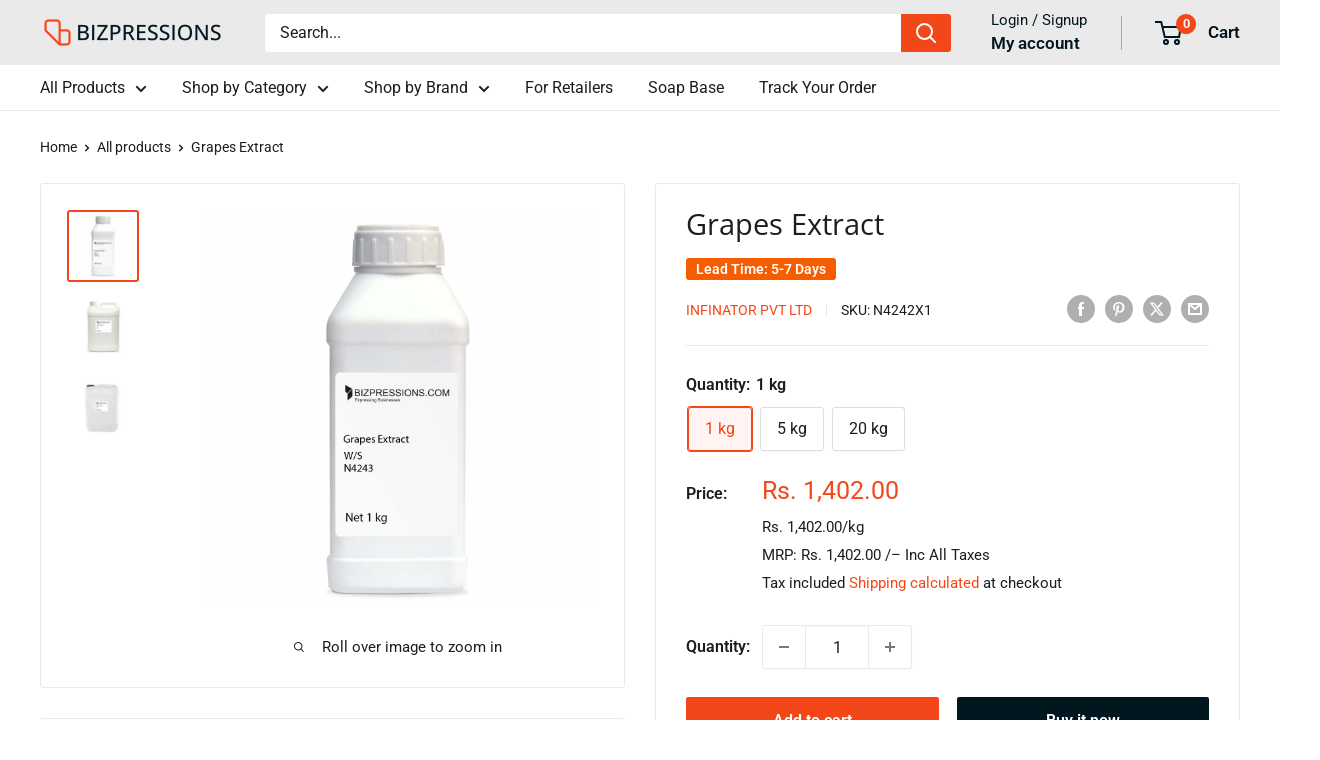

--- FILE ---
content_type: text/html; charset=UTF-8
request_url: https://itcodersapps.com/live/push_to_buy_more/front/fbpproduct
body_size: 1825
content:
<div id='fbt_set'>
{"enable_disable":"1","no_of_products":"2","position":"2","selector":"","mobile_selector":"","placement":"append","header_text":"Frequently Bought Together","header_text_size":"30px","header_text_color":"#000000","btn_text":"ADD SELECTED TO CART","btn_text_color":"#ffffff","btn_bg_color":"#000000","btn_type":"square_iccb","redirect":"cart","jredirectcode":"","btn_animation":"","query_builder":"0","manual":"1","bought_together":"1","same_coll":"1","same_tag":"1","same_vendor":"1","same_product_type":"1","global_products":"1","random_products":"0","this_item":"This Item","total_price":"Total Price","compare_at_price_show":"0","header_text_align":"left","price_text_color":"#ff3644","layout":"1","sold_out_text":"Sold","imgwidth":"146","imgheight":"146","product_text_color":"#000","cprice_text_color":"#000","product_title_length":"70","review":"1","review_app":"judgeme_review","review_color":"#FDCC0D","review_count_show":"0","review_count_color":"#000","stamped_public_key":"","yotpo_app_key":"","discount":"0","discount_type":"1","discount_message":"","discount_cartpage_message":"Bundle discount will be applied at checkout","discount_MBP":"0","discount_percentage":"","discount_amount":"","discount_price_color":"#6371c7","discount_mes_color":"#000","discount_cart_mes_color":"#000","custom_css":"s:0:\u0022\u0022;","gselected_pid":"","eselected_pid":"","hselected_pid":"","main_product_hide":"0","theme_store_id":"871","manual_re_shuffle":"0","currency_change":"0","create_date":"2021-09-06 20:08:22","update_date":"2025-10-01 11:26:10","money_format":"Rs. {{amount}}"}</div>
<div class="bootstrap-ica position2  layout1"> 
	<style>
	.fbt-price-box {display: flex;flex-wrap: wrap;}
	#fbtg_pp_ibptbm .fbt_header_ibptbm{color: #000000;font-size:30px;text-align: left}
	#fbtg_pp_ibptbm .real_price_ibptbm,#fbtg_pp_ibptbm .real_tprice_ibptbm{color: #ff3644;}
	#fbtg_pp_ibptbm .sale_price_ibptbm,#fbtg_pp_ibptbm .sale_tprice_ibptbm{color: #000;}
	#fbtg_pp_ibptbm .fbt_title_ibptbm{color: #000;}
	#fbtg_pp_ibptbm .btnfbt_ibptbm{background: #000000;color: #ffffff;}
	#fbtg_pp_ibptbm .fbtp_Stars::before {background: linear-gradient(90deg,#FDCC0D var(--percent),#eee var(--percent));-webkit-background-clip: text;}
	#fbtg_pp_ibptbm .review_count{color:#000;}
    #fbtg_pp_ibptbm .discount_price_ibptbm,#fbtg_pp_ibptbm .discount_tprice_ibptbm{color: #6371c7;}
	#fbtg_pp_ibptbm #fbt_dismes_ibptbm{color: #000;}
		</style>
	
	<div class="fbt_header_ibptbm">Frequently Bought Together</div>
<div id="fbt_dismes_ibptbm"></div>
		<ul class="fbt_list_ibptbm">
					<li class="fbt_li_ibptbm" id="fbtVT_39529561456836"> 
				<div class="fbt-img" >
					<input data-handle="grapes-extract" class="selectedproduct pv_6593695547588_39529561456836" data-img="https://cdn.shopify.com/s/files/1/0433/7172/4967/products/GrapesExtract_200x.jpg?v=1617989318" data-sold="no" type="checkbox" data-id="39529561456836" data-cprice='' data-price='1402.00' checked="" value="6593695547588">
					
					<a href="https://bizpressions.myshopify.com/products/grapes-extract" class="plink_ibptbm">
						<img src="https://cdn.shopify.com/s/files/1/0433/7172/4967/products/GrapesExtract_200x.jpg?v=1617989318" width="72" height="72" id="rpimg_6593695547588"> 
					</a>
				</div>
			<div class="fbtbox">
				<div class="col-md-7 col-sm-7 col-xs-12 fbt-title">
					<a href="https://bizpressions.myshopify.com/products/grapes-extract" class="fbt_title_ibptbm plink_ibptbm"><strong>This Item: Grapes Extract</strong></a>
						<div class="fbtp_review"><span class="fbtp_Stars" style="--rating:0.00;" aria-label="Rating of this product is 2.3 out of 5."></span></div> 
						<div class="fbt-price-box">
						 
						<span class="real_price_ibptbm"></span>
						<span class="discount_price_ibptbm"></span>
						
						<span id="soldlable_6593695547588" class="soldlable">Sold</span>
						</div>
				</div>

				<div class="product_vr_ibptbm col-md-5 col-sm-5 col-xs-12">
						
					<select  class="variant_ibptbm" id="main_product_fbt">
													<option class="pv_6593695547588_39529561456836" value="39529561456836" data-img="https://cdn.shopify.com/s/files/1/0433/7172/4967/products/GrapesExtract_200x.jpg?v=1617989318" data-sold="no" data-cprice="" data-price="1402.00">1 kg</option>
													<option class="pv_6593695547588_39529561489604" value="39529561489604" data-img="https://cdn.shopify.com/s/files/1/0433/7172/4967/products/GrapesExtract5kg_200x.jpg?v=1617989321" data-sold="no" data-cprice="" data-price="6041.00">5 kg</option>
													<option class="pv_6593695547588_39529561522372" value="39529561522372" data-img="https://cdn.shopify.com/s/files/1/0433/7172/4967/products/GrapesExtract20kg_200x.jpg?v=1617989321" data-sold="no" data-cprice="" data-price="23134.00">20 kg</option>
											</select>
									</div>
			</div>
			</li>
					<li class="fbt_li_ibptbm" id="fbtVT_39529539305668"> 
				<div class="fbt-img" >
					<input data-handle="adulsa-extract" class="selectedproduct pv_6593687650500_39529539305668" data-img="https://cdn.shopify.com/s/files/1/0433/7172/4967/products/AdulsaExtract_200x.jpg?v=1617949260" data-sold="no" type="checkbox" data-id="39529539305668" data-cprice='' data-price='1718.00' checked="" value="6593687650500">
					
					<a href="https://bizpressions.myshopify.com/products/adulsa-extract" class="plink_ibptbm">
						<img src="https://cdn.shopify.com/s/files/1/0433/7172/4967/products/AdulsaExtract_200x.jpg?v=1617949260" width="72" height="72" id="rpimg_6593687650500"> 
					</a>
				</div>
			<div class="fbtbox">
				<div class="col-md-7 col-sm-7 col-xs-12 fbt-title">
					<a href="https://bizpressions.myshopify.com/products/adulsa-extract" class="fbt_title_ibptbm plink_ibptbm">Adulsa Extract</a>
						<div class="fbtp_review"><span class="fbtp_Stars" style="--rating:0.00;" aria-label="Rating of this product is 2.3 out of 5."></span></div> 
						<div class="fbt-price-box">
						 
						<span class="real_price_ibptbm"></span>
						<span class="discount_price_ibptbm"></span>
						
						<span id="soldlable_6593687650500" class="soldlable">Sold</span>
						</div>
				</div>

				<div class="product_vr_ibptbm col-md-5 col-sm-5 col-xs-12">
						
					<select  class="variant_ibptbm" id="">
													<option class="pv_6593687650500_39529539305668" value="39529539305668" data-img="https://cdn.shopify.com/s/files/1/0433/7172/4967/products/AdulsaExtract_200x.jpg?v=1617949260" data-sold="no" data-cprice="" data-price="1718.00">1 kg</option>
													<option class="pv_6593687650500_39529539338436" value="39529539338436" data-img="https://cdn.shopify.com/s/files/1/0433/7172/4967/products/AdulsaExtract5kg_200x.jpg?v=1617949260" data-sold="no" data-cprice="" data-price="7512.00">5 kg</option>
													<option class="pv_6593687650500_39529539371204" value="39529539371204" data-img="https://cdn.shopify.com/s/files/1/0433/7172/4967/products/AdulsaExtract20kg_200x.jpg?v=1617949260" data-sold="no" data-cprice="" data-price="28802.00">20 kg</option>
											</select>
									</div>
			</div>
			</li>
					<li class="fbt_li_ibptbm" id="fbtVT_39529549299908"> 
				<div class="fbt-img" >
					<input data-handle="black-seed-extract" class="selectedproduct pv_6593691025604_39529549299908" data-img="https://cdn.shopify.com/s/files/1/0433/7172/4967/products/BlackSeedExtract_200x.jpg?v=1617961122" data-sold="no" type="checkbox" data-id="39529549299908" data-cprice='' data-price='1949.00' checked="" value="6593691025604">
					
					<a href="https://bizpressions.myshopify.com/products/black-seed-extract" class="plink_ibptbm">
						<img src="https://cdn.shopify.com/s/files/1/0433/7172/4967/products/BlackSeedExtract_200x.jpg?v=1617961122" width="72" height="72" id="rpimg_6593691025604"> 
					</a>
				</div>
			<div class="fbtbox">
				<div class="col-md-7 col-sm-7 col-xs-12 fbt-title">
					<a href="https://bizpressions.myshopify.com/products/black-seed-extract" class="fbt_title_ibptbm plink_ibptbm">Black Seed Extract</a>
						<div class="fbtp_review"><span class="fbtp_Stars" style="--rating:0.00;" aria-label="Rating of this product is 2.3 out of 5."></span></div> 
						<div class="fbt-price-box">
						 
						<span class="real_price_ibptbm"></span>
						<span class="discount_price_ibptbm"></span>
						
						<span id="soldlable_6593691025604" class="soldlable">Sold</span>
						</div>
				</div>

				<div class="product_vr_ibptbm col-md-5 col-sm-5 col-xs-12">
						
					<select  class="variant_ibptbm" id="">
													<option class="pv_6593691025604_39529549299908" value="39529549299908" data-img="https://cdn.shopify.com/s/files/1/0433/7172/4967/products/BlackSeedExtract_200x.jpg?v=1617961122" data-sold="no" data-cprice="" data-price="1949.00">1 kg</option>
													<option class="pv_6593691025604_39529549332676" value="39529549332676" data-img="https://cdn.shopify.com/s/files/1/0433/7172/4967/products/BlackSeedExtract5kg_200x.jpg?v=1617961122" data-sold="no" data-cprice="" data-price="8586.00">5 kg</option>
													<option class="pv_6593691025604_39529549365444" value="39529549365444" data-img="https://cdn.shopify.com/s/files/1/0433/7172/4967/products/BlackSeedExtract20kg_200x.jpg?v=1617961122" data-sold="no" data-cprice="" data-price="32936.00">20 kg</option>
											</select>
									</div>
			</div>
			</li>
				</ul>
		<div class="fbt-footer">
			<div class="fbt_totalpricebox_ibptbm col-md-7 col-sm-12">
				<span class="tplabl_ibptbm">Total Price:</span>
				 
				<span class="real_tprice_ibptbm"></span>
				<span class="discount_tprice_ibptbm"></span>
			</div>
			<div class="fbt_btnbox_ibptbm col-md-5 col-sm-12">
				<button type="button" class="btnfbt_ibptbm square_iccb " >ADD SELECTED TO CART</button>
			</div>
		</div>
</div>



--- FILE ---
content_type: text/html; charset=utf-8
request_url: https://bizpressions.in/products/grapes-extract?option_values=1159724925178&section_id=template--20521775694074__main
body_size: 10167
content:
<div id="shopify-section-template--20521775694074__main" class="shopify-section"><section data-section-id="template--20521775694074__main" data-section-type="product" data-section-settings="{
  &quot;showShippingEstimator&quot;: true,
  &quot;galleryTransitionEffect&quot;: &quot;fade&quot;,
  &quot;enableImageZoom&quot;: true,
  &quot;zoomEffect&quot;: &quot;outside&quot;,
  &quot;enableVideoLooping&quot;: false,
  &quot;productOptions&quot;: [&quot;Quantity&quot;],
  &quot;infoOverflowScroll&quot;: true,
  &quot;isQuickView&quot;: false
}">
  <div class="container container--flush">
    <div class="page__sub-header">
      <nav aria-label="Breadcrumb" class="breadcrumb">
        <ol class="breadcrumb__list" role="list">
          <li class="breadcrumb__item">
            <a class="breadcrumb__link link" href="/">Home</a><svg focusable="false" class="icon icon--arrow-right " viewBox="0 0 8 12" role="presentation">
      <path stroke="currentColor" stroke-width="2" d="M2 2l4 4-4 4" fill="none" stroke-linecap="square"></path>
    </svg></li>

          <li class="breadcrumb__item"><a class="breadcrumb__link link" href="/collections/all">All products</a><svg focusable="false" class="icon icon--arrow-right " viewBox="0 0 8 12" role="presentation">
      <path stroke="currentColor" stroke-width="2" d="M2 2l4 4-4 4" fill="none" stroke-linecap="square"></path>
    </svg></li>

          <li class="breadcrumb__item">
            <span class="breadcrumb__link" aria-current="page">Grapes Extract</span>
          </li>
        </ol>
      </nav></div><product-rerender id="product-info-6593695547588-template--20521775694074__main" observe-form="product-form-main-6593695547588-template--20521775694074__main" allow-partial-rerender>
      <div class="product-block-list product-block-list--small">
        <div class="product-block-list__wrapper"><div class="product-block-list__item product-block-list__item--gallery">
              <div class="card">
    <div class="card__section card__section--tight">
      <div class="product-gallery product-gallery--with-thumbnails"><div class="product-gallery__carousel-wrapper">
          <div class="product-gallery__carousel product-gallery__carousel--zoomable" data-media-count="3" data-initial-media-id="20508911337668"><div class="product-gallery__carousel-item  " tabindex="-1" data-media-id="20508911304900" data-media-type="image"  ><div class="product-gallery__size-limiter" style="max-width: 1200px"><div class="aspect-ratio" style="padding-bottom: 100.0%"><img src="//bizpressions.in/cdn/shop/products/GrapesExtract.jpg?v=1617989318&amp;width=1200" alt="Grapes Extract" srcset="//bizpressions.in/cdn/shop/products/GrapesExtract.jpg?v=1617989318&amp;width=400 400w, //bizpressions.in/cdn/shop/products/GrapesExtract.jpg?v=1617989318&amp;width=500 500w, //bizpressions.in/cdn/shop/products/GrapesExtract.jpg?v=1617989318&amp;width=600 600w, //bizpressions.in/cdn/shop/products/GrapesExtract.jpg?v=1617989318&amp;width=700 700w, //bizpressions.in/cdn/shop/products/GrapesExtract.jpg?v=1617989318&amp;width=800 800w, //bizpressions.in/cdn/shop/products/GrapesExtract.jpg?v=1617989318&amp;width=900 900w, //bizpressions.in/cdn/shop/products/GrapesExtract.jpg?v=1617989318&amp;width=1000 1000w, //bizpressions.in/cdn/shop/products/GrapesExtract.jpg?v=1617989318&amp;width=1100 1100w, //bizpressions.in/cdn/shop/products/GrapesExtract.jpg?v=1617989318&amp;width=1200 1200w" width="1200" height="1200" loading="lazy" class="product-gallery__image" data-zoom="//bizpressions.in/cdn/shop/products/GrapesExtract.jpg?v=1617989318&amp;width=1800" data-zoom-width="1200"></div>
                    </div></div><div class="product-gallery__carousel-item is-selected " tabindex="-1" data-media-id="20508911337668" data-media-type="image"  ><div class="product-gallery__size-limiter" style="max-width: 1200px"><div class="aspect-ratio" style="padding-bottom: 100.0%"><img src="//bizpressions.in/cdn/shop/products/GrapesExtract5kg.jpg?v=1617989321&amp;width=1200" alt="Grapes Extract" srcset="//bizpressions.in/cdn/shop/products/GrapesExtract5kg.jpg?v=1617989321&amp;width=400 400w, //bizpressions.in/cdn/shop/products/GrapesExtract5kg.jpg?v=1617989321&amp;width=500 500w, //bizpressions.in/cdn/shop/products/GrapesExtract5kg.jpg?v=1617989321&amp;width=600 600w, //bizpressions.in/cdn/shop/products/GrapesExtract5kg.jpg?v=1617989321&amp;width=700 700w, //bizpressions.in/cdn/shop/products/GrapesExtract5kg.jpg?v=1617989321&amp;width=800 800w, //bizpressions.in/cdn/shop/products/GrapesExtract5kg.jpg?v=1617989321&amp;width=900 900w, //bizpressions.in/cdn/shop/products/GrapesExtract5kg.jpg?v=1617989321&amp;width=1000 1000w, //bizpressions.in/cdn/shop/products/GrapesExtract5kg.jpg?v=1617989321&amp;width=1100 1100w, //bizpressions.in/cdn/shop/products/GrapesExtract5kg.jpg?v=1617989321&amp;width=1200 1200w" width="1200" height="1200" loading="lazy" class="product-gallery__image" data-zoom="//bizpressions.in/cdn/shop/products/GrapesExtract5kg.jpg?v=1617989321&amp;width=1800" data-zoom-width="1200"></div>
                    </div></div><div class="product-gallery__carousel-item  " tabindex="-1" data-media-id="20508911370436" data-media-type="image"  ><div class="product-gallery__size-limiter" style="max-width: 1200px"><div class="aspect-ratio" style="padding-bottom: 100.0%"><img src="//bizpressions.in/cdn/shop/products/GrapesExtract20kg.jpg?v=1617989321&amp;width=1200" alt="Grapes Extract" srcset="//bizpressions.in/cdn/shop/products/GrapesExtract20kg.jpg?v=1617989321&amp;width=400 400w, //bizpressions.in/cdn/shop/products/GrapesExtract20kg.jpg?v=1617989321&amp;width=500 500w, //bizpressions.in/cdn/shop/products/GrapesExtract20kg.jpg?v=1617989321&amp;width=600 600w, //bizpressions.in/cdn/shop/products/GrapesExtract20kg.jpg?v=1617989321&amp;width=700 700w, //bizpressions.in/cdn/shop/products/GrapesExtract20kg.jpg?v=1617989321&amp;width=800 800w, //bizpressions.in/cdn/shop/products/GrapesExtract20kg.jpg?v=1617989321&amp;width=900 900w, //bizpressions.in/cdn/shop/products/GrapesExtract20kg.jpg?v=1617989321&amp;width=1000 1000w, //bizpressions.in/cdn/shop/products/GrapesExtract20kg.jpg?v=1617989321&amp;width=1100 1100w, //bizpressions.in/cdn/shop/products/GrapesExtract20kg.jpg?v=1617989321&amp;width=1200 1200w" width="1200" height="1200" loading="lazy" class="product-gallery__image" data-zoom="//bizpressions.in/cdn/shop/products/GrapesExtract20kg.jpg?v=1617989321&amp;width=1800" data-zoom-width="1200"></div>
                    </div></div></div><span class="product-gallery__zoom-notice">
              <svg focusable="false" class="icon icon--zoom " viewBox="0 0 10 10" role="presentation">
      <path d="M7.58801492 6.8808396L9.999992 9.292784l-.70716.707208-2.41193007-2.41199543C6.15725808 8.15916409 5.24343297 8.50004 4.25 8.50004c-2.347188 0-4.249968-1.902876-4.249968-4.2501C.000032 1.902704 1.902812.000128 4.25.000128c2.347176 0 4.249956 1.902576 4.249956 4.249812 0 .99341752-.34083418 1.90724151-.91194108 2.6308996zM4.25.999992C2.455064.999992.999992 2.454944.999992 4.24994c0 1.794984 1.455072 3.249936 3.250008 3.249936 1.794924 0 3.249996-1.454952 3.249996-3.249936C7.499996 2.454944 6.044924.999992 4.25.999992z" fill="currentColor" fill-rule="evenodd"></path>
    </svg>
              <span class="hidden-pocket">Roll over image to zoom in</span>
              <span class="hidden-lap-and-up">Click on image to zoom</span>
            </span></div><div class="scroller">
            <div class="scroller__inner">
              <div class="product-gallery__thumbnail-list"><a href="//bizpressions.in/cdn/shop/products/GrapesExtract_1024x.jpg?v=1617989318" rel="noopener" class="product-gallery__thumbnail  " data-media-id="20508911304900" ><img src="//bizpressions.in/cdn/shop/products/GrapesExtract.jpg?v=1617989318&amp;width=1200" alt="Grapes Extract" srcset="//bizpressions.in/cdn/shop/products/GrapesExtract.jpg?v=1617989318&amp;width=130 130w, //bizpressions.in/cdn/shop/products/GrapesExtract.jpg?v=1617989318&amp;width=260 260w, //bizpressions.in/cdn/shop/products/GrapesExtract.jpg?v=1617989318&amp;width=390 390w" width="1200" height="1200" loading="lazy" sizes="130px"></a><a href="//bizpressions.in/cdn/shop/products/GrapesExtract5kg_1024x.jpg?v=1617989321" rel="noopener" class="product-gallery__thumbnail is-nav-selected " data-media-id="20508911337668" ><img src="//bizpressions.in/cdn/shop/products/GrapesExtract5kg.jpg?v=1617989321&amp;width=1200" alt="Grapes Extract" srcset="//bizpressions.in/cdn/shop/products/GrapesExtract5kg.jpg?v=1617989321&amp;width=130 130w, //bizpressions.in/cdn/shop/products/GrapesExtract5kg.jpg?v=1617989321&amp;width=260 260w, //bizpressions.in/cdn/shop/products/GrapesExtract5kg.jpg?v=1617989321&amp;width=390 390w" width="1200" height="1200" loading="lazy" sizes="130px"></a><a href="//bizpressions.in/cdn/shop/products/GrapesExtract20kg_1024x.jpg?v=1617989321" rel="noopener" class="product-gallery__thumbnail  " data-media-id="20508911370436" ><img src="//bizpressions.in/cdn/shop/products/GrapesExtract20kg.jpg?v=1617989321&amp;width=1200" alt="Grapes Extract" srcset="//bizpressions.in/cdn/shop/products/GrapesExtract20kg.jpg?v=1617989321&amp;width=130 130w, //bizpressions.in/cdn/shop/products/GrapesExtract20kg.jpg?v=1617989321&amp;width=260 260w, //bizpressions.in/cdn/shop/products/GrapesExtract20kg.jpg?v=1617989321&amp;width=390 390w" width="1200" height="1200" loading="lazy" sizes="130px"></a></div>
            </div>
          </div><div class="pswp" tabindex="-1" role="dialog" aria-hidden="true">
            <div class="pswp__bg"></div>
            <div class="pswp__scroll-wrap">
              <div class="pswp__container">
                <div class="pswp__item"></div>
                <div class="pswp__item"></div>
                <div class="pswp__item"></div>
              </div>

              <div class="pswp__ui">
                <button class="pswp__button pswp__button--close" aria-label="Close">
                  <svg focusable="false" class="icon icon--close-2 " viewBox="0 0 12 12" role="presentation">
      <path fill-rule="evenodd" clip-rule="evenodd" d="M7.414 6l4.243 4.243-1.414 1.414L6 7.414l-4.243 4.243-1.414-1.414L4.586 6 .343 1.757 1.757.343 6 4.586 10.243.343l1.414 1.414L7.414 6z" fill="currentColor"></path>
    </svg>
                </button>

                <div class="pswp__prev-next">
                  <button class="pswp__button pswp__button--arrow--left" aria-label="Previous">
                    <svg focusable="false" class="icon icon--arrow-left " viewBox="0 0 8 12" role="presentation">
      <path stroke="currentColor" stroke-width="2" d="M6 10L2 6l4-4" fill="none" stroke-linecap="square"></path>
    </svg>
                  </button>

                  <button class="pswp__button pswp__button--arrow--right" aria-label="Next">
                    <svg focusable="false" class="icon icon--arrow-right " viewBox="0 0 8 12" role="presentation">
      <path stroke="currentColor" stroke-width="2" d="M2 2l4 4-4 4" fill="none" stroke-linecap="square"></path>
    </svg>
                  </button>
                </div>

                <div class="pswp__pagination">
                  <span class="pswp__pagination-current"></span> / <span class="pswp__pagination-count"></span>
                </div>
              </div>
            </div>
          </div></div>
    </div>
  </div>
            </div><div class="product-block-list__item product-block-list__item--info"><div class="card card--collapsed card--sticky"><div id="product-zoom-template--20521775694074__main" class="product__zoom-wrapper"></div><div class="card__section">
    <product-form><form method="post" action="/cart/add" id="product-form-main-6593695547588-template--20521775694074__main" accept-charset="UTF-8" class="product-form" enctype="multipart/form-data"><input type="hidden" name="form_type" value="product" /><input type="hidden" name="utf8" value="✓" /><div class="product-info__block-item product-info__block-item--product-meta" data-block-id="product_meta" data-block-type="product-meta" ><div class="product-meta"><h1 class="product-meta__title heading h1">Grapes Extract</h1><div class="product-meta__label-list"><span class="product-label product-label--custom1">Lead Time: 5-7 Days</span><span class="product-label product-label--on-sale" style="display: none">Save <span>Rs. -6,041.00</span></span></div><div class="product-meta__reference"><a class="product-meta__vendor link link--accented" href="/collections/vendors?q=Infinator%20Pvt%20Ltd">Infinator Pvt Ltd</a><span class="product-meta__sku" >SKU: <span class="product-meta__sku-number">N4242X5</span>
        </span></div><div class="product-meta__share-buttons hidden-phone">
      <ul class="social-media__item-list list--unstyled" role="list">
      <li class="social-media__item social-media__item--facebook">
        <a href="https://www.facebook.com/sharer.php?u=https://bizpressions.in/products/grapes-extract" target="_blank" rel="noopener" aria-label="Share on Facebook"><svg focusable="false" class="icon icon--facebook " viewBox="0 0 30 30">
      <path d="M15 30C6.71572875 30 0 23.2842712 0 15 0 6.71572875 6.71572875 0 15 0c8.2842712 0 15 6.71572875 15 15 0 8.2842712-6.7157288 15-15 15zm3.2142857-17.1429611h-2.1428678v-2.1425646c0-.5852979.8203285-1.07160109 1.0714928-1.07160109h1.071375v-2.1428925h-2.1428678c-2.3564786 0-3.2142536 1.98610393-3.2142536 3.21449359v2.1425646h-1.0714822l.0032143 2.1528011 1.0682679-.0099086v7.499969h3.2142536v-7.499969h2.1428678v-2.1428925z" fill="currentColor" fill-rule="evenodd"></path>
    </svg></a>
      </li>

      <li class="social-media__item social-media__item--pinterest">
        <a href="https://pinterest.com/pin/create/button/?url=https://bizpressions.in/products/grapes-extract&media=https://bizpressions.in/cdn/shop/products/GrapesExtract_1024x.jpg?v=1617989318&description=Important:%C2%A0This%20Item%20is%20NON%20RETURNABLE.%C2%A0Our%20associate%20will%20manufacture%20this%20product%20especially%20for%20your%20order,%20so..." target="_blank" rel="noopener" aria-label="Pin on Pinterest"><svg focusable="false" class="icon icon--pinterest " role="presentation" viewBox="0 0 30 30">
      <path d="M15 30C6.71572875 30 0 23.2842712 0 15 0 6.71572875 6.71572875 0 15 0c8.2842712 0 15 6.71572875 15 15 0 8.2842712-6.7157288 15-15 15zm-.4492946-22.49876954c-.3287968.04238918-.6577148.08477836-.9865116.12714793-.619603.15784625-1.2950238.30765013-1.7959124.60980792-1.3367356.80672832-2.26284291 1.74754848-2.88355361 3.27881599-.1001431.247352-.10374313.4870343-.17702448.7625149-.47574032 1.7840923.36779138 3.6310327 1.39120339 4.2696951.1968419.1231267.6448551.3405257.8093833.0511377.0909873-.1603963.0706852-.3734014.1265202-.5593764.036883-.1231267.1532436-.3547666.1263818-.508219-.0455542-.260514-.316041-.4256572-.4299438-.635367-.230748-.4253041-.2421365-.8027267-.3541701-1.3723228.0084116-.0763633.0168405-.1527266.0253733-.2290899.0340445-.6372108.1384107-1.0968422.3287968-1.5502554.5593198-1.3317775 1.4578212-2.07273488 2.9088231-2.5163011.324591-.09899963 1.2400541-.25867013 1.7200175-.1523539.2867042.05078464.5734084.10156927.8600087.1523539 1.0390064.33760307 1.7953931.9602003 2.2007079 1.9316992.252902.6061594.3275507 1.7651044.1517724 2.5415071-.0833199.3679287-.0705641.6832289-.1770418 1.0168107-.3936666 1.2334841-.9709174 2.3763639-2.2765854 2.6942337-.8613761.2093567-1.5070793-.3321303-1.7200175-.8896824-.0589159-.1545509-.1598205-.4285603-.1011297-.6865243.2277711-1.0010987.5562045-1.8969797.8093661-2.8969995.24115-.9528838-.2166421-1.7048063-.9358863-1.8809146-.8949186-.2192233-1.585328.6350139-1.8211644 1.1943903-.1872881.4442919-.3005678 1.2641823-.1517724 1.8557085.0471811.1874265.2666617.689447.2276672.8640842-.1728187.7731269-.3685356 1.6039823-.5818373 2.3635745-.2219729.7906632-.3415527 1.5999416-.5564641 2.3639276-.098793.3507651-.0955738.7263439-.1770244 1.092821v.5337977c-.0739045.3379758-.0194367.9375444.0505042 1.2703809.0449484.2137505-.0261175.4786388.0758948.6357396.0020943.1140055.0159752.1388388.0506254.2031582.3168026-.0095136.7526829-.8673992.9106342-1.118027.3008274-.477913.5797431-.990879.8093833-1.5506281.2069844-.5042174.2391769-1.0621226.4046917-1.60104.1195798-.3894861.2889369-.843272.328918-1.2707535h.0252521c.065614.2342095.3033024.403727.4805692.5334446.5563429.4077482 1.5137774.7873678 2.5547742.5337977 1.1769151-.2868184 2.1141687-.8571599 2.7317812-1.702982.4549537-.6225776.7983583-1.3445472 1.0624066-2.1600633.1297394-.4011574.156982-.8454494.2529193-1.2711066.2405269-1.0661438-.0797199-2.3511383-.3794396-3.0497261-.9078995-2.11694836-2.8374975-3.32410832-5.918897-3.27881604z" fill="currentColor" fill-rule="evenodd"></path>
    </svg></a>
      </li>

      <li class="social-media__item social-media__item--twitter">
        <a href="https://twitter.com/intent/tweet?text=Grapes%20Extract&url=https://bizpressions.in/products/grapes-extract" target="_blank" rel="noopener" aria-label="Tweet on Twitter"><svg focusable="false" fill="none" class="icon icon--twitter " role="presentation" viewBox="0 0 30 30">
      <path fill-rule="evenodd" clip-rule="evenodd" d="M30 15c0 8.284-6.716 15-15 15-8.284 0-15-6.716-15-15C0 6.716 6.716 0 15 0c8.284 0 15 6.716 15 15Zm-8.427-7h-2.375l-3.914 4.473L11.901 8H7l5.856 7.657L7.306 22h2.376l4.284-4.894L17.709 22h4.78l-6.105-8.07L21.573 8ZM19.68 20.578h-1.316L9.774 9.347h1.412l8.494 11.231Z" fill="currentColor"/>
    </svg></a>
      </li>

      <li class="social-media__item">
        <a href="mailto:?&subject=Grapes Extract&body=https://bizpressions.in/products/grapes-extract" aria-label="Share by email"><svg focusable="false" class="icon icon--email " role="presentation" viewBox="0 0 28 28">
      <path d="M14 28C6.2680135 28 0 21.7319865 0 14S6.2680135 0 14 0s14 6.2680135 14 14-6.2680135 14-14 14zm-3.2379501-18h6.4759002L14 12.6982917 10.7620499 10zM19 11.1350416V18H9v-6.8649584l5 4.1666667 5-4.1666667zM21 8H7v12h14V8z"></path>
    </svg></a>
      </li>
    </ul>
    </div></div>

<hr class="card__separator"></div><div class="product-info__block-item product-info__block-item--variant-selector" data-block-id="variant_selector" data-block-type="variant-selector" ><variant-picker handle="grapes-extract" section-id="template--20521775694074__main" form-id="product-form-main-6593695547588-template--20521775694074__main" update-url  class="product-form__variants" ><script data-variant type="application/json">{"id":39529561489604,"title":"5 kg","option1":"5 kg","option2":null,"option3":null,"sku":"N4242X5","requires_shipping":true,"taxable":true,"featured_image":{"id":28262367559876,"product_id":6593695547588,"position":2,"created_at":"2021-04-09T22:58:40+05:30","updated_at":"2021-04-09T22:58:41+05:30","alt":null,"width":1200,"height":1200,"src":"\/\/bizpressions.in\/cdn\/shop\/products\/GrapesExtract5kg.jpg?v=1617989321","variant_ids":[39529561489604]},"available":true,"name":"Grapes Extract - 5 kg","public_title":"5 kg","options":["5 kg"],"price":604100,"weight":5500,"compare_at_price":null,"inventory_management":"shopify","barcode":"","featured_media":{"alt":null,"id":20508911337668,"position":2,"preview_image":{"aspect_ratio":1.0,"height":1200,"width":1200,"src":"\/\/bizpressions.in\/cdn\/shop\/products\/GrapesExtract5kg.jpg?v=1617989321"}},"requires_selling_plan":false,"unit_price":120820,"unit_price_measurement":{"measured_type":"weight","quantity_value":"5.0","quantity_unit":"kg","reference_value":1,"reference_unit":"kg"},"selling_plan_allocations":[]}</script><div class="product-form__option"><span class="product-form__option-name text--strong">Quantity: <span class="product-form__selected-value">5 kg</span></span>

            <div class="block-swatch-list"><div class="block-swatch "><input class="block-swatch__radio product-form__single-selector" type="radio" name="option1" id="product-form-main-6593695547588-template--20521775694074__main-option1-1" value="1159724892410" form="product-form-main-6593695547588-template--20521775694074__main"  data-option-position="1">
                    <label class="block-swatch__item" for="product-form-main-6593695547588-template--20521775694074__main-option1-1" title="1 kg">
                      <span class="block-swatch__item-text">1 kg</span>
                    </label></div><div class="block-swatch "><input class="block-swatch__radio product-form__single-selector" type="radio" name="option1" id="product-form-main-6593695547588-template--20521775694074__main-option1-2" value="1159724925178" form="product-form-main-6593695547588-template--20521775694074__main" checked data-option-position="1">
                    <label class="block-swatch__item" for="product-form-main-6593695547588-template--20521775694074__main-option1-2" title="5 kg">
                      <span class="block-swatch__item-text">5 kg</span>
                    </label></div><div class="block-swatch "><input class="block-swatch__radio product-form__single-selector" type="radio" name="option1" id="product-form-main-6593695547588-template--20521775694074__main-option1-3" value="1159724957946" form="product-form-main-6593695547588-template--20521775694074__main"  data-option-position="1">
                    <label class="block-swatch__item" for="product-form-main-6593695547588-template--20521775694074__main-option1-3" title="20 kg">
                      <span class="block-swatch__item-text">20 kg</span>
                    </label></div></div></div><div class="no-js product-form__option">
      <label class="product-form__option-name text--strong" for="product-select-6593695547588">Variant</label>

      <div class="select-wrapper select-wrapper--primary">
        <select id="product-select-6593695547588" name="id"><option   value="39529561456836" data-sku="N4242X1">1 kg - Rs. 1,402.00</option><option selected="selected"  value="39529561489604" data-sku="N4242X5">5 kg - Rs. 6,041.00</option><option   value="39529561522372" data-sku="N4242X20">20 kg - Rs. 23,134.00</option></select>
      </div>
    </div>
  </variant-picker><div class="product-form__info-list"><div class="product-form__info-item">
      <span class="product-form__info-title text--strong">Price:</span>

      <div class="product-form__info-content" role="region" aria-live="polite">
        <div class="price-list"><span class="price">
              <span class="visually-hidden">Sale price</span>Rs. 6,041.00</span></div><div class="product-form__price-info">
            <div class="unit-price-measurement">Rs. 1,208.20/kg
</div>
          </div><div class="product-form__price-info">
          <div class="unit-price-measurement"><span>MRP:&nbsp;Rs. 6,041.00&nbsp;/– Inc All Taxes</span>
          </div>
        </div><p class="product-form__price-info">Tax included
<a href="/policies/shipping-policy" class="link link--accented">Shipping calculated</a> at checkout
</p></div>
    </div><div class="product-form__info-item product-form__info-item--quantity">
        <label for="template--20521775694074__main-6593695547588-quantity" class="product-form__info-title text--strong">Quantity:</label>

        <div class="product-form__info-content"><div class="product-form__quantity-with-rules">
            <quantity-picker class="quantity-selector quantity-selector--product">
              <button type="button" class="quantity-selector__button" data-action="decrease-picker-quantity" aria-label="Decrease quantity" title="Decrease quantity"><svg focusable="false" class="icon icon--minus " viewBox="0 0 10 2" role="presentation">
      <path d="M10 0v2H0V0z" fill="currentColor"></path>
    </svg></button>
              <input id="template--20521775694074__main-6593695547588-quantity" type="number" name="quantity" aria-label="Quantity" class="quantity-selector__value" inputmode="numeric" value="1" step="1" min="1" >
              <button type="button" class="quantity-selector__button" data-action="increase-picker-quantity" aria-label="Increase quantity" title="Increase quantity"><svg focusable="false" class="icon icon--plus " viewBox="0 0 10 10" role="presentation">
      <path d="M6 4h4v2H6v4H4V6H0V4h4V0h2v4z" fill="currentColor" fill-rule="evenodd"></path>
    </svg></button>
            </quantity-picker></div>
        </div>
      </div></div>
</div><div class="product-info__block-item product-info__block-item--buy-buttons" data-block-id="buy_buttons" data-block-type="buy-buttons" ><div class="product-form__buy-buttons" ><div class="product-form__payment-container"><buy-button class="buy-button">
            <button type="submit" class="product-form__add-button button button--primary">Add to cart</button>
          </buy-button><div data-shopify="payment-button" class="shopify-payment-button"> <shopify-accelerated-checkout recommended="null" fallback="{&quot;supports_subs&quot;:true,&quot;supports_def_opts&quot;:true,&quot;name&quot;:&quot;buy_it_now&quot;,&quot;wallet_params&quot;:{}}" access-token="445a9a6a2f908fc762cbc48a149c25d9" buyer-country="IN" buyer-locale="en" buyer-currency="INR" variant-params="[{&quot;id&quot;:39529561456836,&quot;requiresShipping&quot;:true},{&quot;id&quot;:39529561489604,&quot;requiresShipping&quot;:true},{&quot;id&quot;:39529561522372,&quot;requiresShipping&quot;:true}]" shop-id="43371724967" enabled-flags="[&quot;ae0f5bf6&quot;,&quot;5865c7bd&quot;]" > <div class="shopify-payment-button__button" role="button" disabled aria-hidden="true" style="background-color: transparent; border: none"> <div class="shopify-payment-button__skeleton">&nbsp;</div> </div> </shopify-accelerated-checkout> <small id="shopify-buyer-consent" class="hidden" aria-hidden="true" data-consent-type="subscription"> This item is a recurring or deferred purchase. By continuing, I agree to the <span id="shopify-subscription-policy-button">cancellation policy</span> and authorize you to charge my payment method at the prices, frequency and dates listed on this page until my order is fulfilled or I cancel, if permitted. </small> </div>
</div>
</div>
</div><div class="product-info__block-item product-info__block-item--description" data-block-id="description" data-block-type="description" ></div><div class="product-info__block-item product-info__block-item--shipping-estimator" data-block-id="84db546e-8375-4a0c-a0bd-570fa75ab6d6" data-block-type="shipping-estimator" ></div><div class="product-info__block-item product-info__block-item--@app" data-block-id="AV2o3aUp6ZEQ1bm4yT__c6a69690-d664-41ee-b213-5d38b7d5df83-1" data-block-type="@app" ><div id="shopify-block-AV2o3aUp6ZEQ1bm4yT__c6a69690-d664-41ee-b213-5d38b7d5df83" class="shopify-block shopify-app-block">
<div id="fbtg_pp_ibptbm"></div>


</div></div><div class="product-info__block-item product-info__block-item--content" data-block-id="c504e235-4e0d-4423-b776-920480cb9f91" data-block-type="content" ></div><div class="product-meta__share-buttons hidden-tablet-and-up">
            <span class="text--strong">Share this product</span><ul class="social-media__item-list list--unstyled" role="list">
              <li class="social-media__item social-media__item--facebook">
                <a href="https://www.facebook.com/sharer.php?u=https://bizpressions.in/products/grapes-extract" target="_blank" rel="noopener" aria-label="Share on Facebook"><svg focusable="false" class="icon icon--facebook " viewBox="0 0 30 30">
      <path d="M15 30C6.71572875 30 0 23.2842712 0 15 0 6.71572875 6.71572875 0 15 0c8.2842712 0 15 6.71572875 15 15 0 8.2842712-6.7157288 15-15 15zm3.2142857-17.1429611h-2.1428678v-2.1425646c0-.5852979.8203285-1.07160109 1.0714928-1.07160109h1.071375v-2.1428925h-2.1428678c-2.3564786 0-3.2142536 1.98610393-3.2142536 3.21449359v2.1425646h-1.0714822l.0032143 2.1528011 1.0682679-.0099086v7.499969h3.2142536v-7.499969h2.1428678v-2.1428925z" fill="currentColor" fill-rule="evenodd"></path>
    </svg></a>
              </li>

              <li class="social-media__item social-media__item--pinterest">
                <a href="https://pinterest.com/pin/create/button/?url=https://bizpressions.in/products/grapes-extract&media=https://bizpressions.in/cdn/shop/products/GrapesExtract_1024x.jpg?v=1617989318&description=Important:%C2%A0This%20Item%20is%20NON%20RETURNABLE.%C2%A0Our%20associate%20will%20manufacture%20this%20product%20especially%20for%20your%20order,%20so..." target="_blank" rel="noopener" aria-label="Pin on Pinterest"><svg focusable="false" class="icon icon--pinterest " role="presentation" viewBox="0 0 30 30">
      <path d="M15 30C6.71572875 30 0 23.2842712 0 15 0 6.71572875 6.71572875 0 15 0c8.2842712 0 15 6.71572875 15 15 0 8.2842712-6.7157288 15-15 15zm-.4492946-22.49876954c-.3287968.04238918-.6577148.08477836-.9865116.12714793-.619603.15784625-1.2950238.30765013-1.7959124.60980792-1.3367356.80672832-2.26284291 1.74754848-2.88355361 3.27881599-.1001431.247352-.10374313.4870343-.17702448.7625149-.47574032 1.7840923.36779138 3.6310327 1.39120339 4.2696951.1968419.1231267.6448551.3405257.8093833.0511377.0909873-.1603963.0706852-.3734014.1265202-.5593764.036883-.1231267.1532436-.3547666.1263818-.508219-.0455542-.260514-.316041-.4256572-.4299438-.635367-.230748-.4253041-.2421365-.8027267-.3541701-1.3723228.0084116-.0763633.0168405-.1527266.0253733-.2290899.0340445-.6372108.1384107-1.0968422.3287968-1.5502554.5593198-1.3317775 1.4578212-2.07273488 2.9088231-2.5163011.324591-.09899963 1.2400541-.25867013 1.7200175-.1523539.2867042.05078464.5734084.10156927.8600087.1523539 1.0390064.33760307 1.7953931.9602003 2.2007079 1.9316992.252902.6061594.3275507 1.7651044.1517724 2.5415071-.0833199.3679287-.0705641.6832289-.1770418 1.0168107-.3936666 1.2334841-.9709174 2.3763639-2.2765854 2.6942337-.8613761.2093567-1.5070793-.3321303-1.7200175-.8896824-.0589159-.1545509-.1598205-.4285603-.1011297-.6865243.2277711-1.0010987.5562045-1.8969797.8093661-2.8969995.24115-.9528838-.2166421-1.7048063-.9358863-1.8809146-.8949186-.2192233-1.585328.6350139-1.8211644 1.1943903-.1872881.4442919-.3005678 1.2641823-.1517724 1.8557085.0471811.1874265.2666617.689447.2276672.8640842-.1728187.7731269-.3685356 1.6039823-.5818373 2.3635745-.2219729.7906632-.3415527 1.5999416-.5564641 2.3639276-.098793.3507651-.0955738.7263439-.1770244 1.092821v.5337977c-.0739045.3379758-.0194367.9375444.0505042 1.2703809.0449484.2137505-.0261175.4786388.0758948.6357396.0020943.1140055.0159752.1388388.0506254.2031582.3168026-.0095136.7526829-.8673992.9106342-1.118027.3008274-.477913.5797431-.990879.8093833-1.5506281.2069844-.5042174.2391769-1.0621226.4046917-1.60104.1195798-.3894861.2889369-.843272.328918-1.2707535h.0252521c.065614.2342095.3033024.403727.4805692.5334446.5563429.4077482 1.5137774.7873678 2.5547742.5337977 1.1769151-.2868184 2.1141687-.8571599 2.7317812-1.702982.4549537-.6225776.7983583-1.3445472 1.0624066-2.1600633.1297394-.4011574.156982-.8454494.2529193-1.2711066.2405269-1.0661438-.0797199-2.3511383-.3794396-3.0497261-.9078995-2.11694836-2.8374975-3.32410832-5.918897-3.27881604z" fill="currentColor" fill-rule="evenodd"></path>
    </svg></a>
              </li>

              <li class="social-media__item social-media__item--twitter">
                <a href="https://twitter.com/intent/tweet?text=Grapes%20Extract&url=https://bizpressions.in/products/grapes-extract" target="_blank" rel="noopener" aria-label="Tweet on Twitter"><svg focusable="false" fill="none" class="icon icon--twitter " role="presentation" viewBox="0 0 30 30">
      <path fill-rule="evenodd" clip-rule="evenodd" d="M30 15c0 8.284-6.716 15-15 15-8.284 0-15-6.716-15-15C0 6.716 6.716 0 15 0c8.284 0 15 6.716 15 15Zm-8.427-7h-2.375l-3.914 4.473L11.901 8H7l5.856 7.657L7.306 22h2.376l4.284-4.894L17.709 22h4.78l-6.105-8.07L21.573 8ZM19.68 20.578h-1.316L9.774 9.347h1.412l8.494 11.231Z" fill="currentColor"/>
    </svg></a>
              </li>

              <li class="social-media__item">
                <a href="mailto:?&subject=Grapes Extract&body=https://bizpressions.in/products/grapes-extract" aria-label="Share by email"><svg focusable="false" class="icon icon--email " role="presentation" viewBox="0 0 28 28">
      <path d="M14 28C6.2680135 28 0 21.7319865 0 14S6.2680135 0 14 0s14 6.2680135 14 14-6.2680135 14-14 14zm-3.2379501-18h6.4759002L14 12.6982917 10.7620499 10zM19 11.1350416V18H9v-6.8649584l5 4.1666667 5-4.1666667zM21 8H7v12h14V8z"></path>
    </svg></a>
              </li>
            </ul>
          </div><input type="hidden" name="product-id" value="6593695547588" /><input type="hidden" name="section-id" value="template--20521775694074__main" /></form></product-form>
  </div>
</div></div><div class="product-block-list__item product-block-list__item--description" >
                    <div class="card"><div class="card__header">
                          <h2 class="card__title heading h3">Description</h2>
                        </div>

                        <div class="card__section " >
                          <div class="rte text--pull">
                            <p><strong data-mce-fragment="1">Important:<span> </span><span style="color: #ff2a00;">This Item is NON RETURNABLE. </span></strong>Our associate will manufacture this product especially for your order, so we will not be able to accept returns for this product.</p>
<p><strong>Uses:<span style="color: #ff2a00;"> For External Use Only</span></strong></p>
<p><strong>Botanical Name: </strong>Vitis Vinifera<br><strong data-mce-fragment="1">Form: </strong><span data-mce-fragment="1">Liquid <br><strong>Solubility: </strong>Water-soluble<br></span><span data-mce-fragment="1"><strong data-mce-fragment="1">Country of Origin:</strong> India<br></span><strong data-mce-fragment="1">Shelf Life:</strong><span data-mce-fragment="1"> 2 Year<br></span><span data-mce-fragment="1"><strong>Dispatch Time:</strong> 7 to 8 days after order received.</span></p>
<p><br data-mce-fragment="1"><strong data-mce-fragment="1">Recommended for:</strong><span data-mce-fragment="1"> Hair Oil, Cold Press Soap, Melt and Pour Soap, Bath Bomb, Lotion, Salt &amp; Scrubs, Lip Balms, and many more cosmetic products</span><br data-mce-fragment="1"><br data-mce-fragment="1"><strong data-mce-fragment="1">Use:</strong><span data-mce-fragment="1"> The recommended usage level of extract should not exceed 2% when you add it to skincare and cosmetic formulas. It is formulated only for external purposes.<br></span></p>
<p><span data-mce-fragment="1"><strong>Storage:</strong> Store in a cool dark place, avoiding heat, sunlight, and exposure to air.</span></p>
<p><span data-mce-fragment="1"><strong data-mce-fragment="1">Safety Notes:</strong> It is meant for external purposes. Keep it away from the reach of your kids and avoid direct contact with eyes.</span></p>
                          </div></div></div>
                  </div><div class="product-block-list__item product-block-list__item--shipping" >
                    <div class="card">
                      <div class="card__header">
                        <h2 class="card__title heading h3">Estimate shipping</h2>
                      </div>

                      <div class="card__section">
                        <div class="shipping-estimator form" role="form">
                          <div class="form__input-row">
                            <div class="form__input-wrapper">
                              <label for="shipping-estimator-country" class="form__label">Country</label>

                              <div class="select-wrapper select-wrapper--primary"><svg focusable="false" class="icon icon--arrow-bottom " viewBox="0 0 12 8" role="presentation">
      <path stroke="currentColor" stroke-width="2" d="M10 2L6 6 2 2" fill="none" stroke-linecap="square"></path>
    </svg><select name="country" id="shipping-estimator-country" data-default="United States" required><option value="India" data-provinces="[[&quot;Andaman and Nicobar Islands&quot;,&quot;Andaman and Nicobar Islands&quot;],[&quot;Andhra Pradesh&quot;,&quot;Andhra Pradesh&quot;],[&quot;Arunachal Pradesh&quot;,&quot;Arunachal Pradesh&quot;],[&quot;Assam&quot;,&quot;Assam&quot;],[&quot;Bihar&quot;,&quot;Bihar&quot;],[&quot;Chandigarh&quot;,&quot;Chandigarh&quot;],[&quot;Chhattisgarh&quot;,&quot;Chhattisgarh&quot;],[&quot;Dadra and Nagar Haveli&quot;,&quot;Dadra and Nagar Haveli&quot;],[&quot;Daman and Diu&quot;,&quot;Daman and Diu&quot;],[&quot;Delhi&quot;,&quot;Delhi&quot;],[&quot;Goa&quot;,&quot;Goa&quot;],[&quot;Gujarat&quot;,&quot;Gujarat&quot;],[&quot;Haryana&quot;,&quot;Haryana&quot;],[&quot;Himachal Pradesh&quot;,&quot;Himachal Pradesh&quot;],[&quot;Jammu and Kashmir&quot;,&quot;Jammu and Kashmir&quot;],[&quot;Jharkhand&quot;,&quot;Jharkhand&quot;],[&quot;Karnataka&quot;,&quot;Karnataka&quot;],[&quot;Kerala&quot;,&quot;Kerala&quot;],[&quot;Ladakh&quot;,&quot;Ladakh&quot;],[&quot;Lakshadweep&quot;,&quot;Lakshadweep&quot;],[&quot;Madhya Pradesh&quot;,&quot;Madhya Pradesh&quot;],[&quot;Maharashtra&quot;,&quot;Maharashtra&quot;],[&quot;Manipur&quot;,&quot;Manipur&quot;],[&quot;Meghalaya&quot;,&quot;Meghalaya&quot;],[&quot;Mizoram&quot;,&quot;Mizoram&quot;],[&quot;Nagaland&quot;,&quot;Nagaland&quot;],[&quot;Odisha&quot;,&quot;Odisha&quot;],[&quot;Puducherry&quot;,&quot;Puducherry&quot;],[&quot;Punjab&quot;,&quot;Punjab&quot;],[&quot;Rajasthan&quot;,&quot;Rajasthan&quot;],[&quot;Sikkim&quot;,&quot;Sikkim&quot;],[&quot;Tamil Nadu&quot;,&quot;Tamil Nadu&quot;],[&quot;Telangana&quot;,&quot;Telangana&quot;],[&quot;Tripura&quot;,&quot;Tripura&quot;],[&quot;Uttar Pradesh&quot;,&quot;Uttar Pradesh&quot;],[&quot;Uttarakhand&quot;,&quot;Uttarakhand&quot;],[&quot;West Bengal&quot;,&quot;West Bengal&quot;]]">India</option></select>
                              </div>
                            </div>

                            <div class="form__input-wrapper" style="display: none">
                              <label for="shipping-estimator-province" class="form__label">Province</label>

                              <div class="select-wrapper select-wrapper--primary"><svg focusable="false" class="icon icon--arrow-bottom " viewBox="0 0 12 8" role="presentation">
      <path stroke="currentColor" stroke-width="2" d="M10 2L6 6 2 2" fill="none" stroke-linecap="square"></path>
    </svg><select name="province" id="shipping-estimator-province" data-default=""></select>
                              </div>
                            </div>

                            <div class="form__input-wrapper" style="max-width: 155px">
                              <label for="shipping-estimator-zip" class="form__label">Zip code</label>
                              <input type="text" name="zip" id="shipping-estimator-zip" class="form__field form__field--text" value="" required>
                            </div>
                          </div>

                          <button type="button" class="form__submit button button--primary" data-action="estimate-shipping">Estimate</button>

                          <div class="shipping-estimator__results rte" style="display: none;"></div>
                        </div>
                      </div><div class="card__section card__section--tight">
                          <button class="product__refund-policy-link link link--accented" data-action="open-modal" aria-controls="modal-refunds-policy">Refund Policy <svg focusable="false" class="icon icon--arrow-right " viewBox="0 0 8 12" role="presentation">
      <path stroke="currentColor" stroke-width="2" d="M2 2l4 4-4 4" fill="none" stroke-linecap="square"></path>
    </svg></button>
                        </div></div><div id="modal-refunds-policy" class="modal" aria-hidden="true">
                        <div class="modal__dialog" role="dialog">
                          <header class="modal__header">
                            <h3 class="modal__title heading h2">Refund Policy</h3>
                            <button class="modal__close link" data-action="close-modal" title="Close"><svg focusable="false" class="icon icon--close " viewBox="0 0 19 19" role="presentation">
      <path d="M9.1923882 8.39339828l7.7781745-7.7781746 1.4142136 1.41421357-7.7781746 7.77817459 7.7781746 7.77817456L16.9705627 19l-7.7781745-7.7781746L1.41421356 19 0 17.5857864l7.7781746-7.77817456L0 2.02943725 1.41421356.61522369 9.1923882 8.39339828z" fill="currentColor" fill-rule="evenodd"></path>
    </svg></button>
                          </header>

                          <div class="modal__content">
                            <div class="rte">
                              <div data-packed="false" data-vertical-text="false" data-min-height="189" class="txtNew" id="comp-k1c5xkbo">
<h3 class="font_5">Cancellations</h3>
<p class="font_8">To cancel or modify your order, send us an email to<span>&nbsp;</span><object height="0">care@bizpressions.com</object><span>&nbsp;</span>with your order details and we'll cancel or modify it promptly.<br>In case of cancellation, we will initiate refund of your payment within 24 hrs and It will be credited to your account by payment service providers used at the time of placing an order.</p>
<p class="font_8">Please note that we do not accept cancellations or modification of order, once the orders have been dispatched from our fulfillment centers.<br><br><strong>Please Note:</strong> <strong>We do not guarantee for delivery timings in any way as we use third party logistic services.</strong> Once we handover the package to carrier, we don't have much control over it.&nbsp; However, we try our best to delivery it on time and our logistics team takes it further with respective carrier to get it delivered as soon as possible.&nbsp;</p>
<p class="font_8"><span>Please refer to our&nbsp;</span><a href="https://www.bizpressions.com/pages/faqs" title="FAQs - Bizpressions.com"><span class="color_23">Frequently Asked Questions (FAQs)</span></a><span>&nbsp;for further information. You can also</span><span>&nbsp;</span><a href="https://www.bizpressions.com/pages/contact-us" title="Contact Us - Bizpressions.com"><span class="color_23">Contact Us</span></a><span>&nbsp;</span><span>or email us at and we'll be glad to assist you with your order.</span></p>
<p class="font_8">&nbsp;</p>
</div>
<div data-packed="false" data-vertical-text="false" data-min-height="189" class="txtNew" id="comp-k1c5ycn8">
<h3 class="font_5">Returns</h3>
<p class="font_8">It is Bizpressions' intention to satisfy its customers. However, considering that opened or damaged products cannot be reused, we cannot accept exchange or return of opened or used products once sold or delivered except In case of any problem or quality issue with the product, we replace the product. All you need to do is give us a call within&nbsp;3 days of delivery or drop us an email at<span>&nbsp;care</span><object height="0">@bizpressions.com</object><span>&nbsp;</span>with received product photos and order Id.</p>
<p class="font_8">Once confirmed with our team, please send us the product back at the below-mentioned address: Bizpressions, 115, Malhar Industrial Park, Bh Jahnvi Estate Rd, Odhav, Ahmedabad - 382415, India.<br><br>Note: Return request will be accepted only in case of (i) manufacturing defect or (ii) Quality mismatch with product description.&nbsp;</p>
<h3 class="font_5">Shipping Damage</h3>
<p><span data-mce-fragment="1">If your parcel arrives damaged,&nbsp;</span><span data-mce-fragment="1">mention the damage remarks while signing the POD&nbsp;as well as&nbsp;you need to&nbsp;</span><span data-mce-fragment="1">register the complaint</span>&nbsp;within 24 hours of receiving the parcel and submit all the details of the damaged parcels along with the proper evidence like video and photo of the received shipment/products and image/photo of a signed POD copy.<br data-mce-fragment="1"></p>
<p>Our team will evaluate the complaint and provide resolution on the same case-to-case basis. No requests will be considered, Without proper evidence.&nbsp;<br><br>Note: It will take 7-10 days to provide resolution about Damage Complaints as It takes time to get details from respective Carrier. Replacement may not possible in certain products, Descision will be taken case to case basis.</p>
<h3 class="font_5" data-mce-fragment="1">Refund</h3>
<p data-mce-fragment="1"><span data-mce-fragment="1">We will process Refunds for approved&nbsp;Return Request or Damage Claims. Refund will be initiated to same payment mode used at the time of order.&nbsp;<br>Refund will be processed as per Payment Gateway's standard terms and timeline. It will take anywhere between 7-10 working days to reflect refund in your account once we initiate refund from our end. Refund timing varies with Payment Gateway service provider.&nbsp;<br></span></p>
<p class="font_8"><br><span data-mce-fragment="1">Please refer to our&nbsp;</span><a href="https://www.bizpressions.com/pages/faqs" title="FAQs - Bizpressions.com" data-mce-fragment="1" data-mce-href="https://www.bizpressions.com/pages/faqs"><span class="color_23" data-mce-fragment="1">Frequently Asked Questions (FAQs)</span></a><span data-mce-fragment="1">&nbsp;for further information. You can also</span><span data-mce-fragment="1">&nbsp;</span><a href="https://www.bizpressions.com/pages/contact-us" title="Contact Us - Bizpressions.com" data-mce-fragment="1" data-mce-href="https://www.bizpressions.com/pages/contact-us"><span class="color_23" data-mce-fragment="1">Contact Us</span></a><span data-mce-fragment="1">&nbsp;</span><span data-mce-fragment="1">or email us at and we'll be glad to assist you with your order.</span><br></p>
<p class="font_8">&nbsp;</p>
<p class="font_8">&nbsp;</p>
</div>
                            </div>
                          </div>
                        </div>
                      </div></div><div class="product-block-list__item product-block-list__item--content" >
                    <div class="card"><div class="card__header">
                          <h2 class="card__title heading h3">Product Information</h2>
                        </div>

                        <div class="card__section " >
                          <div class="rte text--pull">
                            <p>Packed by: Infinator Pvt Ltd<br/>C8,90-2, Madhuram Estate, Sardar Patel Ring Rd,                   Nr. Vishala Estate, Odhav, Ahmedabad 282415<br/>Legal Metrology Reg. GOI/GJ/2023/2015 <br/></p>
                          </div></div></div>
                  </div></div>
      </div>
    </product-rerender>
  </div>
</section>
<template>
  <section data-section-id="template--20521775694074__main" data-section-type="product-quick-view" data-section-settings="{
  &quot;showShippingEstimator&quot;: false,
  &quot;galleryTransitionEffect&quot;: &quot;fade&quot;,
  &quot;enableImageZoom&quot;: true,
  &quot;zoomEffect&quot;: &quot;outside&quot;,
  &quot;enableVideoLooping&quot;: false,
  &quot;infoOverflowScroll&quot;: false,
  &quot;productOptions&quot;: [&quot;Quantity&quot;],
  &quot;isQuickView&quot;: true
}">
    <product-rerender id="quick-buy-modal-content" observe-form="product-form-quick-buy-6593695547588-template--20521775694074__main" allow-partial-rerender>
      <div class="featured-product"><div class="card">
    <div class="card__section card__section--tight">
      <div class="product-gallery product-gallery--with-thumbnails"><div class="product-gallery__carousel-wrapper">
          <div class="product-gallery__carousel product-gallery__carousel--zoomable" data-media-count="3" data-initial-media-id="20508911337668"><div class="product-gallery__carousel-item  " tabindex="-1" data-media-id="20508911304900" data-media-type="image"  ><div class="product-gallery__size-limiter" style="max-width: 1200px"><div class="aspect-ratio" style="padding-bottom: 100.0%"><img src="//bizpressions.in/cdn/shop/products/GrapesExtract.jpg?v=1617989318&amp;width=1200" alt="Grapes Extract" srcset="//bizpressions.in/cdn/shop/products/GrapesExtract.jpg?v=1617989318&amp;width=400 400w, //bizpressions.in/cdn/shop/products/GrapesExtract.jpg?v=1617989318&amp;width=500 500w, //bizpressions.in/cdn/shop/products/GrapesExtract.jpg?v=1617989318&amp;width=600 600w, //bizpressions.in/cdn/shop/products/GrapesExtract.jpg?v=1617989318&amp;width=700 700w, //bizpressions.in/cdn/shop/products/GrapesExtract.jpg?v=1617989318&amp;width=800 800w, //bizpressions.in/cdn/shop/products/GrapesExtract.jpg?v=1617989318&amp;width=900 900w, //bizpressions.in/cdn/shop/products/GrapesExtract.jpg?v=1617989318&amp;width=1000 1000w, //bizpressions.in/cdn/shop/products/GrapesExtract.jpg?v=1617989318&amp;width=1100 1100w, //bizpressions.in/cdn/shop/products/GrapesExtract.jpg?v=1617989318&amp;width=1200 1200w" width="1200" height="1200" loading="lazy" class="product-gallery__image" data-zoom="//bizpressions.in/cdn/shop/products/GrapesExtract.jpg?v=1617989318&amp;width=1800" data-zoom-width="1200"></div>
                    </div></div><div class="product-gallery__carousel-item is-selected " tabindex="-1" data-media-id="20508911337668" data-media-type="image"  ><div class="product-gallery__size-limiter" style="max-width: 1200px"><div class="aspect-ratio" style="padding-bottom: 100.0%"><img src="//bizpressions.in/cdn/shop/products/GrapesExtract5kg.jpg?v=1617989321&amp;width=1200" alt="Grapes Extract" srcset="//bizpressions.in/cdn/shop/products/GrapesExtract5kg.jpg?v=1617989321&amp;width=400 400w, //bizpressions.in/cdn/shop/products/GrapesExtract5kg.jpg?v=1617989321&amp;width=500 500w, //bizpressions.in/cdn/shop/products/GrapesExtract5kg.jpg?v=1617989321&amp;width=600 600w, //bizpressions.in/cdn/shop/products/GrapesExtract5kg.jpg?v=1617989321&amp;width=700 700w, //bizpressions.in/cdn/shop/products/GrapesExtract5kg.jpg?v=1617989321&amp;width=800 800w, //bizpressions.in/cdn/shop/products/GrapesExtract5kg.jpg?v=1617989321&amp;width=900 900w, //bizpressions.in/cdn/shop/products/GrapesExtract5kg.jpg?v=1617989321&amp;width=1000 1000w, //bizpressions.in/cdn/shop/products/GrapesExtract5kg.jpg?v=1617989321&amp;width=1100 1100w, //bizpressions.in/cdn/shop/products/GrapesExtract5kg.jpg?v=1617989321&amp;width=1200 1200w" width="1200" height="1200" loading="lazy" class="product-gallery__image" data-zoom="//bizpressions.in/cdn/shop/products/GrapesExtract5kg.jpg?v=1617989321&amp;width=1800" data-zoom-width="1200"></div>
                    </div></div><div class="product-gallery__carousel-item  " tabindex="-1" data-media-id="20508911370436" data-media-type="image"  ><div class="product-gallery__size-limiter" style="max-width: 1200px"><div class="aspect-ratio" style="padding-bottom: 100.0%"><img src="//bizpressions.in/cdn/shop/products/GrapesExtract20kg.jpg?v=1617989321&amp;width=1200" alt="Grapes Extract" srcset="//bizpressions.in/cdn/shop/products/GrapesExtract20kg.jpg?v=1617989321&amp;width=400 400w, //bizpressions.in/cdn/shop/products/GrapesExtract20kg.jpg?v=1617989321&amp;width=500 500w, //bizpressions.in/cdn/shop/products/GrapesExtract20kg.jpg?v=1617989321&amp;width=600 600w, //bizpressions.in/cdn/shop/products/GrapesExtract20kg.jpg?v=1617989321&amp;width=700 700w, //bizpressions.in/cdn/shop/products/GrapesExtract20kg.jpg?v=1617989321&amp;width=800 800w, //bizpressions.in/cdn/shop/products/GrapesExtract20kg.jpg?v=1617989321&amp;width=900 900w, //bizpressions.in/cdn/shop/products/GrapesExtract20kg.jpg?v=1617989321&amp;width=1000 1000w, //bizpressions.in/cdn/shop/products/GrapesExtract20kg.jpg?v=1617989321&amp;width=1100 1100w, //bizpressions.in/cdn/shop/products/GrapesExtract20kg.jpg?v=1617989321&amp;width=1200 1200w" width="1200" height="1200" loading="lazy" class="product-gallery__image" data-zoom="//bizpressions.in/cdn/shop/products/GrapesExtract20kg.jpg?v=1617989321&amp;width=1800" data-zoom-width="1200"></div>
                    </div></div></div><span class="product-gallery__zoom-notice">
              <svg focusable="false" class="icon icon--zoom " viewBox="0 0 10 10" role="presentation">
      <path d="M7.58801492 6.8808396L9.999992 9.292784l-.70716.707208-2.41193007-2.41199543C6.15725808 8.15916409 5.24343297 8.50004 4.25 8.50004c-2.347188 0-4.249968-1.902876-4.249968-4.2501C.000032 1.902704 1.902812.000128 4.25.000128c2.347176 0 4.249956 1.902576 4.249956 4.249812 0 .99341752-.34083418 1.90724151-.91194108 2.6308996zM4.25.999992C2.455064.999992.999992 2.454944.999992 4.24994c0 1.794984 1.455072 3.249936 3.250008 3.249936 1.794924 0 3.249996-1.454952 3.249996-3.249936C7.499996 2.454944 6.044924.999992 4.25.999992z" fill="currentColor" fill-rule="evenodd"></path>
    </svg>
              <span class="hidden-pocket">Roll over image to zoom in</span>
              <span class="hidden-lap-and-up">Click on image to zoom</span>
            </span></div><div class="scroller">
            <div class="scroller__inner">
              <div class="product-gallery__thumbnail-list"><a href="//bizpressions.in/cdn/shop/products/GrapesExtract_1024x.jpg?v=1617989318" rel="noopener" class="product-gallery__thumbnail  " data-media-id="20508911304900" ><img src="//bizpressions.in/cdn/shop/products/GrapesExtract.jpg?v=1617989318&amp;width=1200" alt="Grapes Extract" srcset="//bizpressions.in/cdn/shop/products/GrapesExtract.jpg?v=1617989318&amp;width=130 130w, //bizpressions.in/cdn/shop/products/GrapesExtract.jpg?v=1617989318&amp;width=260 260w, //bizpressions.in/cdn/shop/products/GrapesExtract.jpg?v=1617989318&amp;width=390 390w" width="1200" height="1200" loading="lazy" sizes="130px"></a><a href="//bizpressions.in/cdn/shop/products/GrapesExtract5kg_1024x.jpg?v=1617989321" rel="noopener" class="product-gallery__thumbnail is-nav-selected " data-media-id="20508911337668" ><img src="//bizpressions.in/cdn/shop/products/GrapesExtract5kg.jpg?v=1617989321&amp;width=1200" alt="Grapes Extract" srcset="//bizpressions.in/cdn/shop/products/GrapesExtract5kg.jpg?v=1617989321&amp;width=130 130w, //bizpressions.in/cdn/shop/products/GrapesExtract5kg.jpg?v=1617989321&amp;width=260 260w, //bizpressions.in/cdn/shop/products/GrapesExtract5kg.jpg?v=1617989321&amp;width=390 390w" width="1200" height="1200" loading="lazy" sizes="130px"></a><a href="//bizpressions.in/cdn/shop/products/GrapesExtract20kg_1024x.jpg?v=1617989321" rel="noopener" class="product-gallery__thumbnail  " data-media-id="20508911370436" ><img src="//bizpressions.in/cdn/shop/products/GrapesExtract20kg.jpg?v=1617989321&amp;width=1200" alt="Grapes Extract" srcset="//bizpressions.in/cdn/shop/products/GrapesExtract20kg.jpg?v=1617989321&amp;width=130 130w, //bizpressions.in/cdn/shop/products/GrapesExtract20kg.jpg?v=1617989321&amp;width=260 260w, //bizpressions.in/cdn/shop/products/GrapesExtract20kg.jpg?v=1617989321&amp;width=390 390w" width="1200" height="1200" loading="lazy" sizes="130px"></a></div>
            </div>
          </div><div class="pswp" tabindex="-1" role="dialog" aria-hidden="true">
            <div class="pswp__bg"></div>
            <div class="pswp__scroll-wrap">
              <div class="pswp__container">
                <div class="pswp__item"></div>
                <div class="pswp__item"></div>
                <div class="pswp__item"></div>
              </div>

              <div class="pswp__ui">
                <button class="pswp__button pswp__button--close" aria-label="Close">
                  <svg focusable="false" class="icon icon--close-2 " viewBox="0 0 12 12" role="presentation">
      <path fill-rule="evenodd" clip-rule="evenodd" d="M7.414 6l4.243 4.243-1.414 1.414L6 7.414l-4.243 4.243-1.414-1.414L4.586 6 .343 1.757 1.757.343 6 4.586 10.243.343l1.414 1.414L7.414 6z" fill="currentColor"></path>
    </svg>
                </button>

                <div class="pswp__prev-next">
                  <button class="pswp__button pswp__button--arrow--left" aria-label="Previous">
                    <svg focusable="false" class="icon icon--arrow-left " viewBox="0 0 8 12" role="presentation">
      <path stroke="currentColor" stroke-width="2" d="M6 10L2 6l4-4" fill="none" stroke-linecap="square"></path>
    </svg>
                  </button>

                  <button class="pswp__button pswp__button--arrow--right" aria-label="Next">
                    <svg focusable="false" class="icon icon--arrow-right " viewBox="0 0 8 12" role="presentation">
      <path stroke="currentColor" stroke-width="2" d="M2 2l4 4-4 4" fill="none" stroke-linecap="square"></path>
    </svg>
                  </button>
                </div>

                <div class="pswp__pagination">
                  <span class="pswp__pagination-current"></span> / <span class="pswp__pagination-count"></span>
                </div>
              </div>
            </div>
          </div></div>
    </div>
  </div><div class="card card--collapsed card--sticky"><div id="product-zoom-template--20521775694074__main" class="product__zoom-wrapper"></div><div class="card__section">
    <product-form><form method="post" action="/cart/add" id="product-form-quick-buy-6593695547588-template--20521775694074__main" accept-charset="UTF-8" class="product-form" enctype="multipart/form-data"><input type="hidden" name="form_type" value="product" /><input type="hidden" name="utf8" value="✓" /><div class="product-info__block-item product-info__block-item--product-meta" data-block-id="product_meta" data-block-type="product-meta" ><div class="product-meta"><h3 class="product-meta__title heading h2">
      <a href="/products/grapes-extract">Grapes Extract</a>
    </h3><div class="product-meta__label-list"><span class="product-label product-label--custom1">Lead Time: 5-7 Days</span><span class="product-label product-label--on-sale" style="display: none">Save <span>Rs. -6,041.00</span></span></div><div class="product-meta__reference"><a class="product-meta__vendor link link--accented" href="/collections/vendors?q=Infinator%20Pvt%20Ltd">Infinator Pvt Ltd</a><span class="product-meta__sku" >SKU: <span class="product-meta__sku-number">N4242X5</span>
        </span></div><div class="product-meta__share-buttons hidden-phone">
      <ul class="social-media__item-list list--unstyled" role="list">
      <li class="social-media__item social-media__item--facebook">
        <a href="https://www.facebook.com/sharer.php?u=https://bizpressions.in/products/grapes-extract" target="_blank" rel="noopener" aria-label="Share on Facebook"><svg focusable="false" class="icon icon--facebook " viewBox="0 0 30 30">
      <path d="M15 30C6.71572875 30 0 23.2842712 0 15 0 6.71572875 6.71572875 0 15 0c8.2842712 0 15 6.71572875 15 15 0 8.2842712-6.7157288 15-15 15zm3.2142857-17.1429611h-2.1428678v-2.1425646c0-.5852979.8203285-1.07160109 1.0714928-1.07160109h1.071375v-2.1428925h-2.1428678c-2.3564786 0-3.2142536 1.98610393-3.2142536 3.21449359v2.1425646h-1.0714822l.0032143 2.1528011 1.0682679-.0099086v7.499969h3.2142536v-7.499969h2.1428678v-2.1428925z" fill="currentColor" fill-rule="evenodd"></path>
    </svg></a>
      </li>

      <li class="social-media__item social-media__item--pinterest">
        <a href="https://pinterest.com/pin/create/button/?url=https://bizpressions.in/products/grapes-extract&media=https://bizpressions.in/cdn/shop/products/GrapesExtract_1024x.jpg?v=1617989318&description=Important:%C2%A0This%20Item%20is%20NON%20RETURNABLE.%C2%A0Our%20associate%20will%20manufacture%20this%20product%20especially%20for%20your%20order,%20so..." target="_blank" rel="noopener" aria-label="Pin on Pinterest"><svg focusable="false" class="icon icon--pinterest " role="presentation" viewBox="0 0 30 30">
      <path d="M15 30C6.71572875 30 0 23.2842712 0 15 0 6.71572875 6.71572875 0 15 0c8.2842712 0 15 6.71572875 15 15 0 8.2842712-6.7157288 15-15 15zm-.4492946-22.49876954c-.3287968.04238918-.6577148.08477836-.9865116.12714793-.619603.15784625-1.2950238.30765013-1.7959124.60980792-1.3367356.80672832-2.26284291 1.74754848-2.88355361 3.27881599-.1001431.247352-.10374313.4870343-.17702448.7625149-.47574032 1.7840923.36779138 3.6310327 1.39120339 4.2696951.1968419.1231267.6448551.3405257.8093833.0511377.0909873-.1603963.0706852-.3734014.1265202-.5593764.036883-.1231267.1532436-.3547666.1263818-.508219-.0455542-.260514-.316041-.4256572-.4299438-.635367-.230748-.4253041-.2421365-.8027267-.3541701-1.3723228.0084116-.0763633.0168405-.1527266.0253733-.2290899.0340445-.6372108.1384107-1.0968422.3287968-1.5502554.5593198-1.3317775 1.4578212-2.07273488 2.9088231-2.5163011.324591-.09899963 1.2400541-.25867013 1.7200175-.1523539.2867042.05078464.5734084.10156927.8600087.1523539 1.0390064.33760307 1.7953931.9602003 2.2007079 1.9316992.252902.6061594.3275507 1.7651044.1517724 2.5415071-.0833199.3679287-.0705641.6832289-.1770418 1.0168107-.3936666 1.2334841-.9709174 2.3763639-2.2765854 2.6942337-.8613761.2093567-1.5070793-.3321303-1.7200175-.8896824-.0589159-.1545509-.1598205-.4285603-.1011297-.6865243.2277711-1.0010987.5562045-1.8969797.8093661-2.8969995.24115-.9528838-.2166421-1.7048063-.9358863-1.8809146-.8949186-.2192233-1.585328.6350139-1.8211644 1.1943903-.1872881.4442919-.3005678 1.2641823-.1517724 1.8557085.0471811.1874265.2666617.689447.2276672.8640842-.1728187.7731269-.3685356 1.6039823-.5818373 2.3635745-.2219729.7906632-.3415527 1.5999416-.5564641 2.3639276-.098793.3507651-.0955738.7263439-.1770244 1.092821v.5337977c-.0739045.3379758-.0194367.9375444.0505042 1.2703809.0449484.2137505-.0261175.4786388.0758948.6357396.0020943.1140055.0159752.1388388.0506254.2031582.3168026-.0095136.7526829-.8673992.9106342-1.118027.3008274-.477913.5797431-.990879.8093833-1.5506281.2069844-.5042174.2391769-1.0621226.4046917-1.60104.1195798-.3894861.2889369-.843272.328918-1.2707535h.0252521c.065614.2342095.3033024.403727.4805692.5334446.5563429.4077482 1.5137774.7873678 2.5547742.5337977 1.1769151-.2868184 2.1141687-.8571599 2.7317812-1.702982.4549537-.6225776.7983583-1.3445472 1.0624066-2.1600633.1297394-.4011574.156982-.8454494.2529193-1.2711066.2405269-1.0661438-.0797199-2.3511383-.3794396-3.0497261-.9078995-2.11694836-2.8374975-3.32410832-5.918897-3.27881604z" fill="currentColor" fill-rule="evenodd"></path>
    </svg></a>
      </li>

      <li class="social-media__item social-media__item--twitter">
        <a href="https://twitter.com/intent/tweet?text=Grapes%20Extract&url=https://bizpressions.in/products/grapes-extract" target="_blank" rel="noopener" aria-label="Tweet on Twitter"><svg focusable="false" fill="none" class="icon icon--twitter " role="presentation" viewBox="0 0 30 30">
      <path fill-rule="evenodd" clip-rule="evenodd" d="M30 15c0 8.284-6.716 15-15 15-8.284 0-15-6.716-15-15C0 6.716 6.716 0 15 0c8.284 0 15 6.716 15 15Zm-8.427-7h-2.375l-3.914 4.473L11.901 8H7l5.856 7.657L7.306 22h2.376l4.284-4.894L17.709 22h4.78l-6.105-8.07L21.573 8ZM19.68 20.578h-1.316L9.774 9.347h1.412l8.494 11.231Z" fill="currentColor"/>
    </svg></a>
      </li>

      <li class="social-media__item">
        <a href="mailto:?&subject=Grapes Extract&body=https://bizpressions.in/products/grapes-extract" aria-label="Share by email"><svg focusable="false" class="icon icon--email " role="presentation" viewBox="0 0 28 28">
      <path d="M14 28C6.2680135 28 0 21.7319865 0 14S6.2680135 0 14 0s14 6.2680135 14 14-6.2680135 14-14 14zm-3.2379501-18h6.4759002L14 12.6982917 10.7620499 10zM19 11.1350416V18H9v-6.8649584l5 4.1666667 5-4.1666667zM21 8H7v12h14V8z"></path>
    </svg></a>
      </li>
    </ul>
    </div></div>

<hr class="card__separator"></div><div class="product-info__block-item product-info__block-item--variant-selector" data-block-id="variant_selector" data-block-type="variant-selector" ><variant-picker handle="grapes-extract" section-id="template--20521775694074__main" form-id="product-form-quick-buy-6593695547588-template--20521775694074__main"   class="product-form__variants" ><script data-variant type="application/json">{"id":39529561489604,"title":"5 kg","option1":"5 kg","option2":null,"option3":null,"sku":"N4242X5","requires_shipping":true,"taxable":true,"featured_image":{"id":28262367559876,"product_id":6593695547588,"position":2,"created_at":"2021-04-09T22:58:40+05:30","updated_at":"2021-04-09T22:58:41+05:30","alt":null,"width":1200,"height":1200,"src":"\/\/bizpressions.in\/cdn\/shop\/products\/GrapesExtract5kg.jpg?v=1617989321","variant_ids":[39529561489604]},"available":true,"name":"Grapes Extract - 5 kg","public_title":"5 kg","options":["5 kg"],"price":604100,"weight":5500,"compare_at_price":null,"inventory_management":"shopify","barcode":"","featured_media":{"alt":null,"id":20508911337668,"position":2,"preview_image":{"aspect_ratio":1.0,"height":1200,"width":1200,"src":"\/\/bizpressions.in\/cdn\/shop\/products\/GrapesExtract5kg.jpg?v=1617989321"}},"requires_selling_plan":false,"unit_price":120820,"unit_price_measurement":{"measured_type":"weight","quantity_value":"5.0","quantity_unit":"kg","reference_value":1,"reference_unit":"kg"},"selling_plan_allocations":[]}</script><div class="product-form__option"><span class="product-form__option-name text--strong">Quantity: <span class="product-form__selected-value">5 kg</span></span>

            <div class="block-swatch-list"><div class="block-swatch "><input class="block-swatch__radio product-form__single-selector" type="radio" name="option1" id="product-form-quick-buy-6593695547588-template--20521775694074__main-option1-1" value="1159724892410" form="product-form-quick-buy-6593695547588-template--20521775694074__main"  data-option-position="1">
                    <label class="block-swatch__item" for="product-form-quick-buy-6593695547588-template--20521775694074__main-option1-1" title="1 kg">
                      <span class="block-swatch__item-text">1 kg</span>
                    </label></div><div class="block-swatch "><input class="block-swatch__radio product-form__single-selector" type="radio" name="option1" id="product-form-quick-buy-6593695547588-template--20521775694074__main-option1-2" value="1159724925178" form="product-form-quick-buy-6593695547588-template--20521775694074__main" checked data-option-position="1">
                    <label class="block-swatch__item" for="product-form-quick-buy-6593695547588-template--20521775694074__main-option1-2" title="5 kg">
                      <span class="block-swatch__item-text">5 kg</span>
                    </label></div><div class="block-swatch "><input class="block-swatch__radio product-form__single-selector" type="radio" name="option1" id="product-form-quick-buy-6593695547588-template--20521775694074__main-option1-3" value="1159724957946" form="product-form-quick-buy-6593695547588-template--20521775694074__main"  data-option-position="1">
                    <label class="block-swatch__item" for="product-form-quick-buy-6593695547588-template--20521775694074__main-option1-3" title="20 kg">
                      <span class="block-swatch__item-text">20 kg</span>
                    </label></div></div></div><div class="no-js product-form__option">
      <label class="product-form__option-name text--strong" for="product-select-6593695547588">Variant</label>

      <div class="select-wrapper select-wrapper--primary">
        <select id="product-select-6593695547588" name="id"><option   value="39529561456836" data-sku="N4242X1">1 kg - Rs. 1,402.00</option><option selected="selected"  value="39529561489604" data-sku="N4242X5">5 kg - Rs. 6,041.00</option><option   value="39529561522372" data-sku="N4242X20">20 kg - Rs. 23,134.00</option></select>
      </div>
    </div>
  </variant-picker><div class="product-form__info-list"><div class="product-form__info-item">
      <span class="product-form__info-title text--strong">Price:</span>

      <div class="product-form__info-content" role="region" aria-live="polite">
        <div class="price-list"><span class="price">
              <span class="visually-hidden">Sale price</span>Rs. 6,041.00</span></div><div class="product-form__price-info">
            <div class="unit-price-measurement">Rs. 1,208.20/kg
</div>
          </div><div class="product-form__price-info">
          <div class="unit-price-measurement"><span>MRP:&nbsp;Rs. 6,041.00&nbsp;/– Inc All Taxes</span>
          </div>
        </div><p class="product-form__price-info">Tax included
<a href="/policies/shipping-policy" class="link link--accented">Shipping calculated</a> at checkout
</p></div>
    </div><div class="product-form__info-item product-form__info-item--quantity">
        <label for="template--20521775694074__main-6593695547588-quantity" class="product-form__info-title text--strong">Quantity:</label>

        <div class="product-form__info-content"><div class="product-form__quantity-with-rules">
            <quantity-picker class="quantity-selector quantity-selector--product">
              <button type="button" class="quantity-selector__button" data-action="decrease-picker-quantity" aria-label="Decrease quantity" title="Decrease quantity"><svg focusable="false" class="icon icon--minus " viewBox="0 0 10 2" role="presentation">
      <path d="M10 0v2H0V0z" fill="currentColor"></path>
    </svg></button>
              <input id="template--20521775694074__main-6593695547588-quantity" type="number" name="quantity" aria-label="Quantity" class="quantity-selector__value" inputmode="numeric" value="1" step="1" min="1" >
              <button type="button" class="quantity-selector__button" data-action="increase-picker-quantity" aria-label="Increase quantity" title="Increase quantity"><svg focusable="false" class="icon icon--plus " viewBox="0 0 10 10" role="presentation">
      <path d="M6 4h4v2H6v4H4V6H0V4h4V0h2v4z" fill="currentColor" fill-rule="evenodd"></path>
    </svg></button>
            </quantity-picker></div>
        </div>
      </div></div>
</div><div class="product-info__block-item product-info__block-item--buy-buttons" data-block-id="buy_buttons" data-block-type="buy-buttons" ><div class="product-form__buy-buttons" ><div class="product-form__payment-container"><buy-button class="buy-button">
            <button type="submit" class="product-form__add-button button button--primary">Add to cart</button>
          </buy-button><div data-shopify="payment-button" class="shopify-payment-button"> <shopify-accelerated-checkout recommended="null" fallback="{&quot;supports_subs&quot;:true,&quot;supports_def_opts&quot;:true,&quot;name&quot;:&quot;buy_it_now&quot;,&quot;wallet_params&quot;:{}}" access-token="445a9a6a2f908fc762cbc48a149c25d9" buyer-country="IN" buyer-locale="en" buyer-currency="INR" variant-params="[{&quot;id&quot;:39529561456836,&quot;requiresShipping&quot;:true},{&quot;id&quot;:39529561489604,&quot;requiresShipping&quot;:true},{&quot;id&quot;:39529561522372,&quot;requiresShipping&quot;:true}]" shop-id="43371724967" enabled-flags="[&quot;ae0f5bf6&quot;,&quot;5865c7bd&quot;]" > <div class="shopify-payment-button__button" role="button" disabled aria-hidden="true" style="background-color: transparent; border: none"> <div class="shopify-payment-button__skeleton">&nbsp;</div> </div> </shopify-accelerated-checkout> <small id="shopify-buyer-consent" class="hidden" aria-hidden="true" data-consent-type="subscription"> This item is a recurring or deferred purchase. By continuing, I agree to the <span id="shopify-subscription-policy-button">cancellation policy</span> and authorize you to charge my payment method at the prices, frequency and dates listed on this page until my order is fulfilled or I cancel, if permitted. </small> </div>
</div>
</div>
</div><div class="product-info__block-item product-info__block-item--description" data-block-id="description" data-block-type="description" ></div><div class="product-info__block-item product-info__block-item--shipping-estimator" data-block-id="84db546e-8375-4a0c-a0bd-570fa75ab6d6" data-block-type="shipping-estimator" ></div><div class="product-info__block-item product-info__block-item--@app" data-block-id="AV2o3aUp6ZEQ1bm4yT__c6a69690-d664-41ee-b213-5d38b7d5df83-2" data-block-type="@app" ><div id="shopify-block-AV2o3aUp6ZEQ1bm4yT__c6a69690-d664-41ee-b213-5d38b7d5df83-1" class="shopify-block shopify-app-block">
<div id="fbtg_pp_ibptbm"></div>


</div></div><div class="product-info__block-item product-info__block-item--content" data-block-id="c504e235-4e0d-4423-b776-920480cb9f91" data-block-type="content" ></div><div class="product-meta__share-buttons hidden-tablet-and-up">
            <span class="text--strong">Share this product</span><ul class="social-media__item-list list--unstyled" role="list">
              <li class="social-media__item social-media__item--facebook">
                <a href="https://www.facebook.com/sharer.php?u=https://bizpressions.in/products/grapes-extract" target="_blank" rel="noopener" aria-label="Share on Facebook"><svg focusable="false" class="icon icon--facebook " viewBox="0 0 30 30">
      <path d="M15 30C6.71572875 30 0 23.2842712 0 15 0 6.71572875 6.71572875 0 15 0c8.2842712 0 15 6.71572875 15 15 0 8.2842712-6.7157288 15-15 15zm3.2142857-17.1429611h-2.1428678v-2.1425646c0-.5852979.8203285-1.07160109 1.0714928-1.07160109h1.071375v-2.1428925h-2.1428678c-2.3564786 0-3.2142536 1.98610393-3.2142536 3.21449359v2.1425646h-1.0714822l.0032143 2.1528011 1.0682679-.0099086v7.499969h3.2142536v-7.499969h2.1428678v-2.1428925z" fill="currentColor" fill-rule="evenodd"></path>
    </svg></a>
              </li>

              <li class="social-media__item social-media__item--pinterest">
                <a href="https://pinterest.com/pin/create/button/?url=https://bizpressions.in/products/grapes-extract&media=https://bizpressions.in/cdn/shop/products/GrapesExtract_1024x.jpg?v=1617989318&description=Important:%C2%A0This%20Item%20is%20NON%20RETURNABLE.%C2%A0Our%20associate%20will%20manufacture%20this%20product%20especially%20for%20your%20order,%20so..." target="_blank" rel="noopener" aria-label="Pin on Pinterest"><svg focusable="false" class="icon icon--pinterest " role="presentation" viewBox="0 0 30 30">
      <path d="M15 30C6.71572875 30 0 23.2842712 0 15 0 6.71572875 6.71572875 0 15 0c8.2842712 0 15 6.71572875 15 15 0 8.2842712-6.7157288 15-15 15zm-.4492946-22.49876954c-.3287968.04238918-.6577148.08477836-.9865116.12714793-.619603.15784625-1.2950238.30765013-1.7959124.60980792-1.3367356.80672832-2.26284291 1.74754848-2.88355361 3.27881599-.1001431.247352-.10374313.4870343-.17702448.7625149-.47574032 1.7840923.36779138 3.6310327 1.39120339 4.2696951.1968419.1231267.6448551.3405257.8093833.0511377.0909873-.1603963.0706852-.3734014.1265202-.5593764.036883-.1231267.1532436-.3547666.1263818-.508219-.0455542-.260514-.316041-.4256572-.4299438-.635367-.230748-.4253041-.2421365-.8027267-.3541701-1.3723228.0084116-.0763633.0168405-.1527266.0253733-.2290899.0340445-.6372108.1384107-1.0968422.3287968-1.5502554.5593198-1.3317775 1.4578212-2.07273488 2.9088231-2.5163011.324591-.09899963 1.2400541-.25867013 1.7200175-.1523539.2867042.05078464.5734084.10156927.8600087.1523539 1.0390064.33760307 1.7953931.9602003 2.2007079 1.9316992.252902.6061594.3275507 1.7651044.1517724 2.5415071-.0833199.3679287-.0705641.6832289-.1770418 1.0168107-.3936666 1.2334841-.9709174 2.3763639-2.2765854 2.6942337-.8613761.2093567-1.5070793-.3321303-1.7200175-.8896824-.0589159-.1545509-.1598205-.4285603-.1011297-.6865243.2277711-1.0010987.5562045-1.8969797.8093661-2.8969995.24115-.9528838-.2166421-1.7048063-.9358863-1.8809146-.8949186-.2192233-1.585328.6350139-1.8211644 1.1943903-.1872881.4442919-.3005678 1.2641823-.1517724 1.8557085.0471811.1874265.2666617.689447.2276672.8640842-.1728187.7731269-.3685356 1.6039823-.5818373 2.3635745-.2219729.7906632-.3415527 1.5999416-.5564641 2.3639276-.098793.3507651-.0955738.7263439-.1770244 1.092821v.5337977c-.0739045.3379758-.0194367.9375444.0505042 1.2703809.0449484.2137505-.0261175.4786388.0758948.6357396.0020943.1140055.0159752.1388388.0506254.2031582.3168026-.0095136.7526829-.8673992.9106342-1.118027.3008274-.477913.5797431-.990879.8093833-1.5506281.2069844-.5042174.2391769-1.0621226.4046917-1.60104.1195798-.3894861.2889369-.843272.328918-1.2707535h.0252521c.065614.2342095.3033024.403727.4805692.5334446.5563429.4077482 1.5137774.7873678 2.5547742.5337977 1.1769151-.2868184 2.1141687-.8571599 2.7317812-1.702982.4549537-.6225776.7983583-1.3445472 1.0624066-2.1600633.1297394-.4011574.156982-.8454494.2529193-1.2711066.2405269-1.0661438-.0797199-2.3511383-.3794396-3.0497261-.9078995-2.11694836-2.8374975-3.32410832-5.918897-3.27881604z" fill="currentColor" fill-rule="evenodd"></path>
    </svg></a>
              </li>

              <li class="social-media__item social-media__item--twitter">
                <a href="https://twitter.com/intent/tweet?text=Grapes%20Extract&url=https://bizpressions.in/products/grapes-extract" target="_blank" rel="noopener" aria-label="Tweet on Twitter"><svg focusable="false" fill="none" class="icon icon--twitter " role="presentation" viewBox="0 0 30 30">
      <path fill-rule="evenodd" clip-rule="evenodd" d="M30 15c0 8.284-6.716 15-15 15-8.284 0-15-6.716-15-15C0 6.716 6.716 0 15 0c8.284 0 15 6.716 15 15Zm-8.427-7h-2.375l-3.914 4.473L11.901 8H7l5.856 7.657L7.306 22h2.376l4.284-4.894L17.709 22h4.78l-6.105-8.07L21.573 8ZM19.68 20.578h-1.316L9.774 9.347h1.412l8.494 11.231Z" fill="currentColor"/>
    </svg></a>
              </li>

              <li class="social-media__item">
                <a href="mailto:?&subject=Grapes Extract&body=https://bizpressions.in/products/grapes-extract" aria-label="Share by email"><svg focusable="false" class="icon icon--email " role="presentation" viewBox="0 0 28 28">
      <path d="M14 28C6.2680135 28 0 21.7319865 0 14S6.2680135 0 14 0s14 6.2680135 14 14-6.2680135 14-14 14zm-3.2379501-18h6.4759002L14 12.6982917 10.7620499 10zM19 11.1350416V18H9v-6.8649584l5 4.1666667 5-4.1666667zM21 8H7v12h14V8z"></path>
    </svg></a>
              </li>
            </ul>
          </div><input type="hidden" name="product-id" value="6593695547588" /><input type="hidden" name="section-id" value="template--20521775694074__main" /></form></product-form>
  </div>
</div></div>
    </product-rerender>
  </section>
</template>

<script>
  window.ShopifyXR=window.ShopifyXR||function(){(ShopifyXR.q=ShopifyXR.q||[]).push(arguments)};
  ShopifyXR('addModels', []);

  // We save the ID of the product in the local storage, as it can be used by the "recently viewed products" section
  (() => {
    let items = JSON.parse(localStorage.getItem('recentlyViewedProducts') || '[]');

    // If the product already exists we first remove it
    if (items.includes(6593695547588)) {
      items.splice(items.indexOf(6593695547588), 1);
    }

    items.unshift(6593695547588);

    // Then, we save the current product into the local storage, by keeping only the 18 most recent
    try {
      localStorage.setItem('recentlyViewedProducts', JSON.stringify(items.slice(0, 18)));
    } catch (error) {
      // Do nothing, this may happen in Safari in incognito mode
    }
  })();
</script>


</div>

--- FILE ---
content_type: text/html; charset=utf-8
request_url: https://bizpressions.in/products/grapes-extract?option_values=1159724957946&section_id=template--20521775694074__main
body_size: 10079
content:
<div id="shopify-section-template--20521775694074__main" class="shopify-section"><section data-section-id="template--20521775694074__main" data-section-type="product" data-section-settings="{
  &quot;showShippingEstimator&quot;: true,
  &quot;galleryTransitionEffect&quot;: &quot;fade&quot;,
  &quot;enableImageZoom&quot;: true,
  &quot;zoomEffect&quot;: &quot;outside&quot;,
  &quot;enableVideoLooping&quot;: false,
  &quot;productOptions&quot;: [&quot;Quantity&quot;],
  &quot;infoOverflowScroll&quot;: true,
  &quot;isQuickView&quot;: false
}">
  <div class="container container--flush">
    <div class="page__sub-header">
      <nav aria-label="Breadcrumb" class="breadcrumb">
        <ol class="breadcrumb__list" role="list">
          <li class="breadcrumb__item">
            <a class="breadcrumb__link link" href="/">Home</a><svg focusable="false" class="icon icon--arrow-right " viewBox="0 0 8 12" role="presentation">
      <path stroke="currentColor" stroke-width="2" d="M2 2l4 4-4 4" fill="none" stroke-linecap="square"></path>
    </svg></li>

          <li class="breadcrumb__item"><a class="breadcrumb__link link" href="/collections/all">All products</a><svg focusable="false" class="icon icon--arrow-right " viewBox="0 0 8 12" role="presentation">
      <path stroke="currentColor" stroke-width="2" d="M2 2l4 4-4 4" fill="none" stroke-linecap="square"></path>
    </svg></li>

          <li class="breadcrumb__item">
            <span class="breadcrumb__link" aria-current="page">Grapes Extract</span>
          </li>
        </ol>
      </nav></div><product-rerender id="product-info-6593695547588-template--20521775694074__main" observe-form="product-form-main-6593695547588-template--20521775694074__main" allow-partial-rerender>
      <div class="product-block-list product-block-list--small">
        <div class="product-block-list__wrapper"><div class="product-block-list__item product-block-list__item--gallery">
              <div class="card">
    <div class="card__section card__section--tight">
      <div class="product-gallery product-gallery--with-thumbnails"><div class="product-gallery__carousel-wrapper">
          <div class="product-gallery__carousel product-gallery__carousel--zoomable" data-media-count="3" data-initial-media-id="20508911370436"><div class="product-gallery__carousel-item  " tabindex="-1" data-media-id="20508911304900" data-media-type="image"  ><div class="product-gallery__size-limiter" style="max-width: 1200px"><div class="aspect-ratio" style="padding-bottom: 100.0%"><img src="//bizpressions.in/cdn/shop/products/GrapesExtract.jpg?v=1617989318&amp;width=1200" alt="Grapes Extract" srcset="//bizpressions.in/cdn/shop/products/GrapesExtract.jpg?v=1617989318&amp;width=400 400w, //bizpressions.in/cdn/shop/products/GrapesExtract.jpg?v=1617989318&amp;width=500 500w, //bizpressions.in/cdn/shop/products/GrapesExtract.jpg?v=1617989318&amp;width=600 600w, //bizpressions.in/cdn/shop/products/GrapesExtract.jpg?v=1617989318&amp;width=700 700w, //bizpressions.in/cdn/shop/products/GrapesExtract.jpg?v=1617989318&amp;width=800 800w, //bizpressions.in/cdn/shop/products/GrapesExtract.jpg?v=1617989318&amp;width=900 900w, //bizpressions.in/cdn/shop/products/GrapesExtract.jpg?v=1617989318&amp;width=1000 1000w, //bizpressions.in/cdn/shop/products/GrapesExtract.jpg?v=1617989318&amp;width=1100 1100w, //bizpressions.in/cdn/shop/products/GrapesExtract.jpg?v=1617989318&amp;width=1200 1200w" width="1200" height="1200" loading="lazy" class="product-gallery__image" data-zoom="//bizpressions.in/cdn/shop/products/GrapesExtract.jpg?v=1617989318&amp;width=1800" data-zoom-width="1200"></div>
                    </div></div><div class="product-gallery__carousel-item  " tabindex="-1" data-media-id="20508911337668" data-media-type="image"  ><div class="product-gallery__size-limiter" style="max-width: 1200px"><div class="aspect-ratio" style="padding-bottom: 100.0%"><img src="//bizpressions.in/cdn/shop/products/GrapesExtract5kg.jpg?v=1617989321&amp;width=1200" alt="Grapes Extract" srcset="//bizpressions.in/cdn/shop/products/GrapesExtract5kg.jpg?v=1617989321&amp;width=400 400w, //bizpressions.in/cdn/shop/products/GrapesExtract5kg.jpg?v=1617989321&amp;width=500 500w, //bizpressions.in/cdn/shop/products/GrapesExtract5kg.jpg?v=1617989321&amp;width=600 600w, //bizpressions.in/cdn/shop/products/GrapesExtract5kg.jpg?v=1617989321&amp;width=700 700w, //bizpressions.in/cdn/shop/products/GrapesExtract5kg.jpg?v=1617989321&amp;width=800 800w, //bizpressions.in/cdn/shop/products/GrapesExtract5kg.jpg?v=1617989321&amp;width=900 900w, //bizpressions.in/cdn/shop/products/GrapesExtract5kg.jpg?v=1617989321&amp;width=1000 1000w, //bizpressions.in/cdn/shop/products/GrapesExtract5kg.jpg?v=1617989321&amp;width=1100 1100w, //bizpressions.in/cdn/shop/products/GrapesExtract5kg.jpg?v=1617989321&amp;width=1200 1200w" width="1200" height="1200" loading="lazy" class="product-gallery__image" data-zoom="//bizpressions.in/cdn/shop/products/GrapesExtract5kg.jpg?v=1617989321&amp;width=1800" data-zoom-width="1200"></div>
                    </div></div><div class="product-gallery__carousel-item is-selected " tabindex="-1" data-media-id="20508911370436" data-media-type="image"  ><div class="product-gallery__size-limiter" style="max-width: 1200px"><div class="aspect-ratio" style="padding-bottom: 100.0%"><img src="//bizpressions.in/cdn/shop/products/GrapesExtract20kg.jpg?v=1617989321&amp;width=1200" alt="Grapes Extract" srcset="//bizpressions.in/cdn/shop/products/GrapesExtract20kg.jpg?v=1617989321&amp;width=400 400w, //bizpressions.in/cdn/shop/products/GrapesExtract20kg.jpg?v=1617989321&amp;width=500 500w, //bizpressions.in/cdn/shop/products/GrapesExtract20kg.jpg?v=1617989321&amp;width=600 600w, //bizpressions.in/cdn/shop/products/GrapesExtract20kg.jpg?v=1617989321&amp;width=700 700w, //bizpressions.in/cdn/shop/products/GrapesExtract20kg.jpg?v=1617989321&amp;width=800 800w, //bizpressions.in/cdn/shop/products/GrapesExtract20kg.jpg?v=1617989321&amp;width=900 900w, //bizpressions.in/cdn/shop/products/GrapesExtract20kg.jpg?v=1617989321&amp;width=1000 1000w, //bizpressions.in/cdn/shop/products/GrapesExtract20kg.jpg?v=1617989321&amp;width=1100 1100w, //bizpressions.in/cdn/shop/products/GrapesExtract20kg.jpg?v=1617989321&amp;width=1200 1200w" width="1200" height="1200" loading="lazy" class="product-gallery__image" data-zoom="//bizpressions.in/cdn/shop/products/GrapesExtract20kg.jpg?v=1617989321&amp;width=1800" data-zoom-width="1200"></div>
                    </div></div></div><span class="product-gallery__zoom-notice">
              <svg focusable="false" class="icon icon--zoom " viewBox="0 0 10 10" role="presentation">
      <path d="M7.58801492 6.8808396L9.999992 9.292784l-.70716.707208-2.41193007-2.41199543C6.15725808 8.15916409 5.24343297 8.50004 4.25 8.50004c-2.347188 0-4.249968-1.902876-4.249968-4.2501C.000032 1.902704 1.902812.000128 4.25.000128c2.347176 0 4.249956 1.902576 4.249956 4.249812 0 .99341752-.34083418 1.90724151-.91194108 2.6308996zM4.25.999992C2.455064.999992.999992 2.454944.999992 4.24994c0 1.794984 1.455072 3.249936 3.250008 3.249936 1.794924 0 3.249996-1.454952 3.249996-3.249936C7.499996 2.454944 6.044924.999992 4.25.999992z" fill="currentColor" fill-rule="evenodd"></path>
    </svg>
              <span class="hidden-pocket">Roll over image to zoom in</span>
              <span class="hidden-lap-and-up">Click on image to zoom</span>
            </span></div><div class="scroller">
            <div class="scroller__inner">
              <div class="product-gallery__thumbnail-list"><a href="//bizpressions.in/cdn/shop/products/GrapesExtract_1024x.jpg?v=1617989318" rel="noopener" class="product-gallery__thumbnail  " data-media-id="20508911304900" ><img src="//bizpressions.in/cdn/shop/products/GrapesExtract.jpg?v=1617989318&amp;width=1200" alt="Grapes Extract" srcset="//bizpressions.in/cdn/shop/products/GrapesExtract.jpg?v=1617989318&amp;width=130 130w, //bizpressions.in/cdn/shop/products/GrapesExtract.jpg?v=1617989318&amp;width=260 260w, //bizpressions.in/cdn/shop/products/GrapesExtract.jpg?v=1617989318&amp;width=390 390w" width="1200" height="1200" loading="lazy" sizes="130px"></a><a href="//bizpressions.in/cdn/shop/products/GrapesExtract5kg_1024x.jpg?v=1617989321" rel="noopener" class="product-gallery__thumbnail  " data-media-id="20508911337668" ><img src="//bizpressions.in/cdn/shop/products/GrapesExtract5kg.jpg?v=1617989321&amp;width=1200" alt="Grapes Extract" srcset="//bizpressions.in/cdn/shop/products/GrapesExtract5kg.jpg?v=1617989321&amp;width=130 130w, //bizpressions.in/cdn/shop/products/GrapesExtract5kg.jpg?v=1617989321&amp;width=260 260w, //bizpressions.in/cdn/shop/products/GrapesExtract5kg.jpg?v=1617989321&amp;width=390 390w" width="1200" height="1200" loading="lazy" sizes="130px"></a><a href="//bizpressions.in/cdn/shop/products/GrapesExtract20kg_1024x.jpg?v=1617989321" rel="noopener" class="product-gallery__thumbnail is-nav-selected " data-media-id="20508911370436" ><img src="//bizpressions.in/cdn/shop/products/GrapesExtract20kg.jpg?v=1617989321&amp;width=1200" alt="Grapes Extract" srcset="//bizpressions.in/cdn/shop/products/GrapesExtract20kg.jpg?v=1617989321&amp;width=130 130w, //bizpressions.in/cdn/shop/products/GrapesExtract20kg.jpg?v=1617989321&amp;width=260 260w, //bizpressions.in/cdn/shop/products/GrapesExtract20kg.jpg?v=1617989321&amp;width=390 390w" width="1200" height="1200" loading="lazy" sizes="130px"></a></div>
            </div>
          </div><div class="pswp" tabindex="-1" role="dialog" aria-hidden="true">
            <div class="pswp__bg"></div>
            <div class="pswp__scroll-wrap">
              <div class="pswp__container">
                <div class="pswp__item"></div>
                <div class="pswp__item"></div>
                <div class="pswp__item"></div>
              </div>

              <div class="pswp__ui">
                <button class="pswp__button pswp__button--close" aria-label="Close">
                  <svg focusable="false" class="icon icon--close-2 " viewBox="0 0 12 12" role="presentation">
      <path fill-rule="evenodd" clip-rule="evenodd" d="M7.414 6l4.243 4.243-1.414 1.414L6 7.414l-4.243 4.243-1.414-1.414L4.586 6 .343 1.757 1.757.343 6 4.586 10.243.343l1.414 1.414L7.414 6z" fill="currentColor"></path>
    </svg>
                </button>

                <div class="pswp__prev-next">
                  <button class="pswp__button pswp__button--arrow--left" aria-label="Previous">
                    <svg focusable="false" class="icon icon--arrow-left " viewBox="0 0 8 12" role="presentation">
      <path stroke="currentColor" stroke-width="2" d="M6 10L2 6l4-4" fill="none" stroke-linecap="square"></path>
    </svg>
                  </button>

                  <button class="pswp__button pswp__button--arrow--right" aria-label="Next">
                    <svg focusable="false" class="icon icon--arrow-right " viewBox="0 0 8 12" role="presentation">
      <path stroke="currentColor" stroke-width="2" d="M2 2l4 4-4 4" fill="none" stroke-linecap="square"></path>
    </svg>
                  </button>
                </div>

                <div class="pswp__pagination">
                  <span class="pswp__pagination-current"></span> / <span class="pswp__pagination-count"></span>
                </div>
              </div>
            </div>
          </div></div>
    </div>
  </div>
            </div><div class="product-block-list__item product-block-list__item--info"><div class="card card--collapsed card--sticky"><div id="product-zoom-template--20521775694074__main" class="product__zoom-wrapper"></div><div class="card__section">
    <product-form><form method="post" action="/cart/add" id="product-form-main-6593695547588-template--20521775694074__main" accept-charset="UTF-8" class="product-form" enctype="multipart/form-data"><input type="hidden" name="form_type" value="product" /><input type="hidden" name="utf8" value="✓" /><div class="product-info__block-item product-info__block-item--product-meta" data-block-id="product_meta" data-block-type="product-meta" ><div class="product-meta"><h1 class="product-meta__title heading h1">Grapes Extract</h1><div class="product-meta__label-list"><span class="product-label product-label--custom1">Lead Time: 5-7 Days</span><span class="product-label product-label--on-sale" style="display: none">Save <span>Rs. -23,134.00</span></span></div><div class="product-meta__reference"><a class="product-meta__vendor link link--accented" href="/collections/vendors?q=Infinator%20Pvt%20Ltd">Infinator Pvt Ltd</a><span class="product-meta__sku" >SKU: <span class="product-meta__sku-number">N4242X20</span>
        </span></div><div class="product-meta__share-buttons hidden-phone">
      <ul class="social-media__item-list list--unstyled" role="list">
      <li class="social-media__item social-media__item--facebook">
        <a href="https://www.facebook.com/sharer.php?u=https://bizpressions.in/products/grapes-extract" target="_blank" rel="noopener" aria-label="Share on Facebook"><svg focusable="false" class="icon icon--facebook " viewBox="0 0 30 30">
      <path d="M15 30C6.71572875 30 0 23.2842712 0 15 0 6.71572875 6.71572875 0 15 0c8.2842712 0 15 6.71572875 15 15 0 8.2842712-6.7157288 15-15 15zm3.2142857-17.1429611h-2.1428678v-2.1425646c0-.5852979.8203285-1.07160109 1.0714928-1.07160109h1.071375v-2.1428925h-2.1428678c-2.3564786 0-3.2142536 1.98610393-3.2142536 3.21449359v2.1425646h-1.0714822l.0032143 2.1528011 1.0682679-.0099086v7.499969h3.2142536v-7.499969h2.1428678v-2.1428925z" fill="currentColor" fill-rule="evenodd"></path>
    </svg></a>
      </li>

      <li class="social-media__item social-media__item--pinterest">
        <a href="https://pinterest.com/pin/create/button/?url=https://bizpressions.in/products/grapes-extract&media=https://bizpressions.in/cdn/shop/products/GrapesExtract_1024x.jpg?v=1617989318&description=Important:%C2%A0This%20Item%20is%20NON%20RETURNABLE.%C2%A0Our%20associate%20will%20manufacture%20this%20product%20especially%20for%20your%20order,%20so..." target="_blank" rel="noopener" aria-label="Pin on Pinterest"><svg focusable="false" class="icon icon--pinterest " role="presentation" viewBox="0 0 30 30">
      <path d="M15 30C6.71572875 30 0 23.2842712 0 15 0 6.71572875 6.71572875 0 15 0c8.2842712 0 15 6.71572875 15 15 0 8.2842712-6.7157288 15-15 15zm-.4492946-22.49876954c-.3287968.04238918-.6577148.08477836-.9865116.12714793-.619603.15784625-1.2950238.30765013-1.7959124.60980792-1.3367356.80672832-2.26284291 1.74754848-2.88355361 3.27881599-.1001431.247352-.10374313.4870343-.17702448.7625149-.47574032 1.7840923.36779138 3.6310327 1.39120339 4.2696951.1968419.1231267.6448551.3405257.8093833.0511377.0909873-.1603963.0706852-.3734014.1265202-.5593764.036883-.1231267.1532436-.3547666.1263818-.508219-.0455542-.260514-.316041-.4256572-.4299438-.635367-.230748-.4253041-.2421365-.8027267-.3541701-1.3723228.0084116-.0763633.0168405-.1527266.0253733-.2290899.0340445-.6372108.1384107-1.0968422.3287968-1.5502554.5593198-1.3317775 1.4578212-2.07273488 2.9088231-2.5163011.324591-.09899963 1.2400541-.25867013 1.7200175-.1523539.2867042.05078464.5734084.10156927.8600087.1523539 1.0390064.33760307 1.7953931.9602003 2.2007079 1.9316992.252902.6061594.3275507 1.7651044.1517724 2.5415071-.0833199.3679287-.0705641.6832289-.1770418 1.0168107-.3936666 1.2334841-.9709174 2.3763639-2.2765854 2.6942337-.8613761.2093567-1.5070793-.3321303-1.7200175-.8896824-.0589159-.1545509-.1598205-.4285603-.1011297-.6865243.2277711-1.0010987.5562045-1.8969797.8093661-2.8969995.24115-.9528838-.2166421-1.7048063-.9358863-1.8809146-.8949186-.2192233-1.585328.6350139-1.8211644 1.1943903-.1872881.4442919-.3005678 1.2641823-.1517724 1.8557085.0471811.1874265.2666617.689447.2276672.8640842-.1728187.7731269-.3685356 1.6039823-.5818373 2.3635745-.2219729.7906632-.3415527 1.5999416-.5564641 2.3639276-.098793.3507651-.0955738.7263439-.1770244 1.092821v.5337977c-.0739045.3379758-.0194367.9375444.0505042 1.2703809.0449484.2137505-.0261175.4786388.0758948.6357396.0020943.1140055.0159752.1388388.0506254.2031582.3168026-.0095136.7526829-.8673992.9106342-1.118027.3008274-.477913.5797431-.990879.8093833-1.5506281.2069844-.5042174.2391769-1.0621226.4046917-1.60104.1195798-.3894861.2889369-.843272.328918-1.2707535h.0252521c.065614.2342095.3033024.403727.4805692.5334446.5563429.4077482 1.5137774.7873678 2.5547742.5337977 1.1769151-.2868184 2.1141687-.8571599 2.7317812-1.702982.4549537-.6225776.7983583-1.3445472 1.0624066-2.1600633.1297394-.4011574.156982-.8454494.2529193-1.2711066.2405269-1.0661438-.0797199-2.3511383-.3794396-3.0497261-.9078995-2.11694836-2.8374975-3.32410832-5.918897-3.27881604z" fill="currentColor" fill-rule="evenodd"></path>
    </svg></a>
      </li>

      <li class="social-media__item social-media__item--twitter">
        <a href="https://twitter.com/intent/tweet?text=Grapes%20Extract&url=https://bizpressions.in/products/grapes-extract" target="_blank" rel="noopener" aria-label="Tweet on Twitter"><svg focusable="false" fill="none" class="icon icon--twitter " role="presentation" viewBox="0 0 30 30">
      <path fill-rule="evenodd" clip-rule="evenodd" d="M30 15c0 8.284-6.716 15-15 15-8.284 0-15-6.716-15-15C0 6.716 6.716 0 15 0c8.284 0 15 6.716 15 15Zm-8.427-7h-2.375l-3.914 4.473L11.901 8H7l5.856 7.657L7.306 22h2.376l4.284-4.894L17.709 22h4.78l-6.105-8.07L21.573 8ZM19.68 20.578h-1.316L9.774 9.347h1.412l8.494 11.231Z" fill="currentColor"/>
    </svg></a>
      </li>

      <li class="social-media__item">
        <a href="mailto:?&subject=Grapes Extract&body=https://bizpressions.in/products/grapes-extract" aria-label="Share by email"><svg focusable="false" class="icon icon--email " role="presentation" viewBox="0 0 28 28">
      <path d="M14 28C6.2680135 28 0 21.7319865 0 14S6.2680135 0 14 0s14 6.2680135 14 14-6.2680135 14-14 14zm-3.2379501-18h6.4759002L14 12.6982917 10.7620499 10zM19 11.1350416V18H9v-6.8649584l5 4.1666667 5-4.1666667zM21 8H7v12h14V8z"></path>
    </svg></a>
      </li>
    </ul>
    </div></div>

<hr class="card__separator"></div><div class="product-info__block-item product-info__block-item--variant-selector" data-block-id="variant_selector" data-block-type="variant-selector" ><variant-picker handle="grapes-extract" section-id="template--20521775694074__main" form-id="product-form-main-6593695547588-template--20521775694074__main" update-url  class="product-form__variants" ><script data-variant type="application/json">{"id":39529561522372,"title":"20 kg","option1":"20 kg","option2":null,"option3":null,"sku":"N4242X20","requires_shipping":true,"taxable":true,"featured_image":{"id":28262367428804,"product_id":6593695547588,"position":3,"created_at":"2021-04-09T22:58:40+05:30","updated_at":"2021-04-09T22:58:41+05:30","alt":null,"width":1200,"height":1200,"src":"\/\/bizpressions.in\/cdn\/shop\/products\/GrapesExtract20kg.jpg?v=1617989321","variant_ids":[39529561522372]},"available":true,"name":"Grapes Extract - 20 kg","public_title":"20 kg","options":["20 kg"],"price":2313400,"weight":21000,"compare_at_price":null,"inventory_management":"shopify","barcode":"","featured_media":{"alt":null,"id":20508911370436,"position":3,"preview_image":{"aspect_ratio":1.0,"height":1200,"width":1200,"src":"\/\/bizpressions.in\/cdn\/shop\/products\/GrapesExtract20kg.jpg?v=1617989321"}},"requires_selling_plan":false,"unit_price":115670,"unit_price_measurement":{"measured_type":"weight","quantity_value":"20.0","quantity_unit":"kg","reference_value":1,"reference_unit":"kg"},"selling_plan_allocations":[]}</script><div class="product-form__option"><span class="product-form__option-name text--strong">Quantity: <span class="product-form__selected-value">20 kg</span></span>

            <div class="block-swatch-list"><div class="block-swatch "><input class="block-swatch__radio product-form__single-selector" type="radio" name="option1" id="product-form-main-6593695547588-template--20521775694074__main-option1-1" value="1159724892410" form="product-form-main-6593695547588-template--20521775694074__main"  data-option-position="1">
                    <label class="block-swatch__item" for="product-form-main-6593695547588-template--20521775694074__main-option1-1" title="1 kg">
                      <span class="block-swatch__item-text">1 kg</span>
                    </label></div><div class="block-swatch "><input class="block-swatch__radio product-form__single-selector" type="radio" name="option1" id="product-form-main-6593695547588-template--20521775694074__main-option1-2" value="1159724925178" form="product-form-main-6593695547588-template--20521775694074__main"  data-option-position="1">
                    <label class="block-swatch__item" for="product-form-main-6593695547588-template--20521775694074__main-option1-2" title="5 kg">
                      <span class="block-swatch__item-text">5 kg</span>
                    </label></div><div class="block-swatch "><input class="block-swatch__radio product-form__single-selector" type="radio" name="option1" id="product-form-main-6593695547588-template--20521775694074__main-option1-3" value="1159724957946" form="product-form-main-6593695547588-template--20521775694074__main" checked data-option-position="1">
                    <label class="block-swatch__item" for="product-form-main-6593695547588-template--20521775694074__main-option1-3" title="20 kg">
                      <span class="block-swatch__item-text">20 kg</span>
                    </label></div></div></div><div class="no-js product-form__option">
      <label class="product-form__option-name text--strong" for="product-select-6593695547588">Variant</label>

      <div class="select-wrapper select-wrapper--primary">
        <select id="product-select-6593695547588" name="id"><option   value="39529561456836" data-sku="N4242X1">1 kg - Rs. 1,402.00</option><option   value="39529561489604" data-sku="N4242X5">5 kg - Rs. 6,041.00</option><option selected="selected"  value="39529561522372" data-sku="N4242X20">20 kg - Rs. 23,134.00</option></select>
      </div>
    </div>
  </variant-picker><div class="product-form__info-list"><div class="product-form__info-item">
      <span class="product-form__info-title text--strong">Price:</span>

      <div class="product-form__info-content" role="region" aria-live="polite">
        <div class="price-list"><span class="price">
              <span class="visually-hidden">Sale price</span>Rs. 23,134.00</span></div><div class="product-form__price-info">
            <div class="unit-price-measurement">Rs. 1,156.70/kg
</div>
          </div><div class="product-form__price-info">
          <div class="unit-price-measurement"><span>MRP:&nbsp;Rs. 23,134.00&nbsp;/– Inc All Taxes</span>
          </div>
        </div><p class="product-form__price-info">Tax included
<a href="/policies/shipping-policy" class="link link--accented">Shipping calculated</a> at checkout
</p></div>
    </div><div class="product-form__info-item product-form__info-item--quantity">
        <label for="template--20521775694074__main-6593695547588-quantity" class="product-form__info-title text--strong">Quantity:</label>

        <div class="product-form__info-content"><div class="product-form__quantity-with-rules">
            <quantity-picker class="quantity-selector quantity-selector--product">
              <button type="button" class="quantity-selector__button" data-action="decrease-picker-quantity" aria-label="Decrease quantity" title="Decrease quantity"><svg focusable="false" class="icon icon--minus " viewBox="0 0 10 2" role="presentation">
      <path d="M10 0v2H0V0z" fill="currentColor"></path>
    </svg></button>
              <input id="template--20521775694074__main-6593695547588-quantity" type="number" name="quantity" aria-label="Quantity" class="quantity-selector__value" inputmode="numeric" value="1" step="1" min="1" >
              <button type="button" class="quantity-selector__button" data-action="increase-picker-quantity" aria-label="Increase quantity" title="Increase quantity"><svg focusable="false" class="icon icon--plus " viewBox="0 0 10 10" role="presentation">
      <path d="M6 4h4v2H6v4H4V6H0V4h4V0h2v4z" fill="currentColor" fill-rule="evenodd"></path>
    </svg></button>
            </quantity-picker></div>
        </div>
      </div></div>
</div><div class="product-info__block-item product-info__block-item--buy-buttons" data-block-id="buy_buttons" data-block-type="buy-buttons" ><div class="product-form__buy-buttons" ><div class="product-form__payment-container"><buy-button class="buy-button">
            <button type="submit" class="product-form__add-button button button--primary">Add to cart</button>
          </buy-button><div data-shopify="payment-button" class="shopify-payment-button"> <shopify-accelerated-checkout recommended="null" fallback="{&quot;supports_subs&quot;:true,&quot;supports_def_opts&quot;:true,&quot;name&quot;:&quot;buy_it_now&quot;,&quot;wallet_params&quot;:{}}" access-token="445a9a6a2f908fc762cbc48a149c25d9" buyer-country="IN" buyer-locale="en" buyer-currency="INR" variant-params="[{&quot;id&quot;:39529561456836,&quot;requiresShipping&quot;:true},{&quot;id&quot;:39529561489604,&quot;requiresShipping&quot;:true},{&quot;id&quot;:39529561522372,&quot;requiresShipping&quot;:true}]" shop-id="43371724967" enabled-flags="[&quot;ae0f5bf6&quot;,&quot;5865c7bd&quot;]" > <div class="shopify-payment-button__button" role="button" disabled aria-hidden="true" style="background-color: transparent; border: none"> <div class="shopify-payment-button__skeleton">&nbsp;</div> </div> </shopify-accelerated-checkout> <small id="shopify-buyer-consent" class="hidden" aria-hidden="true" data-consent-type="subscription"> This item is a recurring or deferred purchase. By continuing, I agree to the <span id="shopify-subscription-policy-button">cancellation policy</span> and authorize you to charge my payment method at the prices, frequency and dates listed on this page until my order is fulfilled or I cancel, if permitted. </small> </div>
</div>
</div>
</div><div class="product-info__block-item product-info__block-item--description" data-block-id="description" data-block-type="description" ></div><div class="product-info__block-item product-info__block-item--shipping-estimator" data-block-id="84db546e-8375-4a0c-a0bd-570fa75ab6d6" data-block-type="shipping-estimator" ></div><div class="product-info__block-item product-info__block-item--@app" data-block-id="AV2o3aUp6ZEQ1bm4yT__c6a69690-d664-41ee-b213-5d38b7d5df83-1" data-block-type="@app" ><div id="shopify-block-AV2o3aUp6ZEQ1bm4yT__c6a69690-d664-41ee-b213-5d38b7d5df83" class="shopify-block shopify-app-block">
<div id="fbtg_pp_ibptbm"></div>


</div></div><div class="product-info__block-item product-info__block-item--content" data-block-id="c504e235-4e0d-4423-b776-920480cb9f91" data-block-type="content" ></div><div class="product-meta__share-buttons hidden-tablet-and-up">
            <span class="text--strong">Share this product</span><ul class="social-media__item-list list--unstyled" role="list">
              <li class="social-media__item social-media__item--facebook">
                <a href="https://www.facebook.com/sharer.php?u=https://bizpressions.in/products/grapes-extract" target="_blank" rel="noopener" aria-label="Share on Facebook"><svg focusable="false" class="icon icon--facebook " viewBox="0 0 30 30">
      <path d="M15 30C6.71572875 30 0 23.2842712 0 15 0 6.71572875 6.71572875 0 15 0c8.2842712 0 15 6.71572875 15 15 0 8.2842712-6.7157288 15-15 15zm3.2142857-17.1429611h-2.1428678v-2.1425646c0-.5852979.8203285-1.07160109 1.0714928-1.07160109h1.071375v-2.1428925h-2.1428678c-2.3564786 0-3.2142536 1.98610393-3.2142536 3.21449359v2.1425646h-1.0714822l.0032143 2.1528011 1.0682679-.0099086v7.499969h3.2142536v-7.499969h2.1428678v-2.1428925z" fill="currentColor" fill-rule="evenodd"></path>
    </svg></a>
              </li>

              <li class="social-media__item social-media__item--pinterest">
                <a href="https://pinterest.com/pin/create/button/?url=https://bizpressions.in/products/grapes-extract&media=https://bizpressions.in/cdn/shop/products/GrapesExtract_1024x.jpg?v=1617989318&description=Important:%C2%A0This%20Item%20is%20NON%20RETURNABLE.%C2%A0Our%20associate%20will%20manufacture%20this%20product%20especially%20for%20your%20order,%20so..." target="_blank" rel="noopener" aria-label="Pin on Pinterest"><svg focusable="false" class="icon icon--pinterest " role="presentation" viewBox="0 0 30 30">
      <path d="M15 30C6.71572875 30 0 23.2842712 0 15 0 6.71572875 6.71572875 0 15 0c8.2842712 0 15 6.71572875 15 15 0 8.2842712-6.7157288 15-15 15zm-.4492946-22.49876954c-.3287968.04238918-.6577148.08477836-.9865116.12714793-.619603.15784625-1.2950238.30765013-1.7959124.60980792-1.3367356.80672832-2.26284291 1.74754848-2.88355361 3.27881599-.1001431.247352-.10374313.4870343-.17702448.7625149-.47574032 1.7840923.36779138 3.6310327 1.39120339 4.2696951.1968419.1231267.6448551.3405257.8093833.0511377.0909873-.1603963.0706852-.3734014.1265202-.5593764.036883-.1231267.1532436-.3547666.1263818-.508219-.0455542-.260514-.316041-.4256572-.4299438-.635367-.230748-.4253041-.2421365-.8027267-.3541701-1.3723228.0084116-.0763633.0168405-.1527266.0253733-.2290899.0340445-.6372108.1384107-1.0968422.3287968-1.5502554.5593198-1.3317775 1.4578212-2.07273488 2.9088231-2.5163011.324591-.09899963 1.2400541-.25867013 1.7200175-.1523539.2867042.05078464.5734084.10156927.8600087.1523539 1.0390064.33760307 1.7953931.9602003 2.2007079 1.9316992.252902.6061594.3275507 1.7651044.1517724 2.5415071-.0833199.3679287-.0705641.6832289-.1770418 1.0168107-.3936666 1.2334841-.9709174 2.3763639-2.2765854 2.6942337-.8613761.2093567-1.5070793-.3321303-1.7200175-.8896824-.0589159-.1545509-.1598205-.4285603-.1011297-.6865243.2277711-1.0010987.5562045-1.8969797.8093661-2.8969995.24115-.9528838-.2166421-1.7048063-.9358863-1.8809146-.8949186-.2192233-1.585328.6350139-1.8211644 1.1943903-.1872881.4442919-.3005678 1.2641823-.1517724 1.8557085.0471811.1874265.2666617.689447.2276672.8640842-.1728187.7731269-.3685356 1.6039823-.5818373 2.3635745-.2219729.7906632-.3415527 1.5999416-.5564641 2.3639276-.098793.3507651-.0955738.7263439-.1770244 1.092821v.5337977c-.0739045.3379758-.0194367.9375444.0505042 1.2703809.0449484.2137505-.0261175.4786388.0758948.6357396.0020943.1140055.0159752.1388388.0506254.2031582.3168026-.0095136.7526829-.8673992.9106342-1.118027.3008274-.477913.5797431-.990879.8093833-1.5506281.2069844-.5042174.2391769-1.0621226.4046917-1.60104.1195798-.3894861.2889369-.843272.328918-1.2707535h.0252521c.065614.2342095.3033024.403727.4805692.5334446.5563429.4077482 1.5137774.7873678 2.5547742.5337977 1.1769151-.2868184 2.1141687-.8571599 2.7317812-1.702982.4549537-.6225776.7983583-1.3445472 1.0624066-2.1600633.1297394-.4011574.156982-.8454494.2529193-1.2711066.2405269-1.0661438-.0797199-2.3511383-.3794396-3.0497261-.9078995-2.11694836-2.8374975-3.32410832-5.918897-3.27881604z" fill="currentColor" fill-rule="evenodd"></path>
    </svg></a>
              </li>

              <li class="social-media__item social-media__item--twitter">
                <a href="https://twitter.com/intent/tweet?text=Grapes%20Extract&url=https://bizpressions.in/products/grapes-extract" target="_blank" rel="noopener" aria-label="Tweet on Twitter"><svg focusable="false" fill="none" class="icon icon--twitter " role="presentation" viewBox="0 0 30 30">
      <path fill-rule="evenodd" clip-rule="evenodd" d="M30 15c0 8.284-6.716 15-15 15-8.284 0-15-6.716-15-15C0 6.716 6.716 0 15 0c8.284 0 15 6.716 15 15Zm-8.427-7h-2.375l-3.914 4.473L11.901 8H7l5.856 7.657L7.306 22h2.376l4.284-4.894L17.709 22h4.78l-6.105-8.07L21.573 8ZM19.68 20.578h-1.316L9.774 9.347h1.412l8.494 11.231Z" fill="currentColor"/>
    </svg></a>
              </li>

              <li class="social-media__item">
                <a href="mailto:?&subject=Grapes Extract&body=https://bizpressions.in/products/grapes-extract" aria-label="Share by email"><svg focusable="false" class="icon icon--email " role="presentation" viewBox="0 0 28 28">
      <path d="M14 28C6.2680135 28 0 21.7319865 0 14S6.2680135 0 14 0s14 6.2680135 14 14-6.2680135 14-14 14zm-3.2379501-18h6.4759002L14 12.6982917 10.7620499 10zM19 11.1350416V18H9v-6.8649584l5 4.1666667 5-4.1666667zM21 8H7v12h14V8z"></path>
    </svg></a>
              </li>
            </ul>
          </div><input type="hidden" name="product-id" value="6593695547588" /><input type="hidden" name="section-id" value="template--20521775694074__main" /></form></product-form>
  </div>
</div></div><div class="product-block-list__item product-block-list__item--description" >
                    <div class="card"><div class="card__header">
                          <h2 class="card__title heading h3">Description</h2>
                        </div>

                        <div class="card__section " >
                          <div class="rte text--pull">
                            <p><strong data-mce-fragment="1">Important:<span> </span><span style="color: #ff2a00;">This Item is NON RETURNABLE. </span></strong>Our associate will manufacture this product especially for your order, so we will not be able to accept returns for this product.</p>
<p><strong>Uses:<span style="color: #ff2a00;"> For External Use Only</span></strong></p>
<p><strong>Botanical Name: </strong>Vitis Vinifera<br><strong data-mce-fragment="1">Form: </strong><span data-mce-fragment="1">Liquid <br><strong>Solubility: </strong>Water-soluble<br></span><span data-mce-fragment="1"><strong data-mce-fragment="1">Country of Origin:</strong> India<br></span><strong data-mce-fragment="1">Shelf Life:</strong><span data-mce-fragment="1"> 2 Year<br></span><span data-mce-fragment="1"><strong>Dispatch Time:</strong> 7 to 8 days after order received.</span></p>
<p><br data-mce-fragment="1"><strong data-mce-fragment="1">Recommended for:</strong><span data-mce-fragment="1"> Hair Oil, Cold Press Soap, Melt and Pour Soap, Bath Bomb, Lotion, Salt &amp; Scrubs, Lip Balms, and many more cosmetic products</span><br data-mce-fragment="1"><br data-mce-fragment="1"><strong data-mce-fragment="1">Use:</strong><span data-mce-fragment="1"> The recommended usage level of extract should not exceed 2% when you add it to skincare and cosmetic formulas. It is formulated only for external purposes.<br></span></p>
<p><span data-mce-fragment="1"><strong>Storage:</strong> Store in a cool dark place, avoiding heat, sunlight, and exposure to air.</span></p>
<p><span data-mce-fragment="1"><strong data-mce-fragment="1">Safety Notes:</strong> It is meant for external purposes. Keep it away from the reach of your kids and avoid direct contact with eyes.</span></p>
                          </div></div></div>
                  </div><div class="product-block-list__item product-block-list__item--shipping" >
                    <div class="card">
                      <div class="card__header">
                        <h2 class="card__title heading h3">Estimate shipping</h2>
                      </div>

                      <div class="card__section">
                        <div class="shipping-estimator form" role="form">
                          <div class="form__input-row">
                            <div class="form__input-wrapper">
                              <label for="shipping-estimator-country" class="form__label">Country</label>

                              <div class="select-wrapper select-wrapper--primary"><svg focusable="false" class="icon icon--arrow-bottom " viewBox="0 0 12 8" role="presentation">
      <path stroke="currentColor" stroke-width="2" d="M10 2L6 6 2 2" fill="none" stroke-linecap="square"></path>
    </svg><select name="country" id="shipping-estimator-country" data-default="United States" required><option value="India" data-provinces="[[&quot;Andaman and Nicobar Islands&quot;,&quot;Andaman and Nicobar Islands&quot;],[&quot;Andhra Pradesh&quot;,&quot;Andhra Pradesh&quot;],[&quot;Arunachal Pradesh&quot;,&quot;Arunachal Pradesh&quot;],[&quot;Assam&quot;,&quot;Assam&quot;],[&quot;Bihar&quot;,&quot;Bihar&quot;],[&quot;Chandigarh&quot;,&quot;Chandigarh&quot;],[&quot;Chhattisgarh&quot;,&quot;Chhattisgarh&quot;],[&quot;Dadra and Nagar Haveli&quot;,&quot;Dadra and Nagar Haveli&quot;],[&quot;Daman and Diu&quot;,&quot;Daman and Diu&quot;],[&quot;Delhi&quot;,&quot;Delhi&quot;],[&quot;Goa&quot;,&quot;Goa&quot;],[&quot;Gujarat&quot;,&quot;Gujarat&quot;],[&quot;Haryana&quot;,&quot;Haryana&quot;],[&quot;Himachal Pradesh&quot;,&quot;Himachal Pradesh&quot;],[&quot;Jammu and Kashmir&quot;,&quot;Jammu and Kashmir&quot;],[&quot;Jharkhand&quot;,&quot;Jharkhand&quot;],[&quot;Karnataka&quot;,&quot;Karnataka&quot;],[&quot;Kerala&quot;,&quot;Kerala&quot;],[&quot;Ladakh&quot;,&quot;Ladakh&quot;],[&quot;Lakshadweep&quot;,&quot;Lakshadweep&quot;],[&quot;Madhya Pradesh&quot;,&quot;Madhya Pradesh&quot;],[&quot;Maharashtra&quot;,&quot;Maharashtra&quot;],[&quot;Manipur&quot;,&quot;Manipur&quot;],[&quot;Meghalaya&quot;,&quot;Meghalaya&quot;],[&quot;Mizoram&quot;,&quot;Mizoram&quot;],[&quot;Nagaland&quot;,&quot;Nagaland&quot;],[&quot;Odisha&quot;,&quot;Odisha&quot;],[&quot;Puducherry&quot;,&quot;Puducherry&quot;],[&quot;Punjab&quot;,&quot;Punjab&quot;],[&quot;Rajasthan&quot;,&quot;Rajasthan&quot;],[&quot;Sikkim&quot;,&quot;Sikkim&quot;],[&quot;Tamil Nadu&quot;,&quot;Tamil Nadu&quot;],[&quot;Telangana&quot;,&quot;Telangana&quot;],[&quot;Tripura&quot;,&quot;Tripura&quot;],[&quot;Uttar Pradesh&quot;,&quot;Uttar Pradesh&quot;],[&quot;Uttarakhand&quot;,&quot;Uttarakhand&quot;],[&quot;West Bengal&quot;,&quot;West Bengal&quot;]]">India</option></select>
                              </div>
                            </div>

                            <div class="form__input-wrapper" style="display: none">
                              <label for="shipping-estimator-province" class="form__label">Province</label>

                              <div class="select-wrapper select-wrapper--primary"><svg focusable="false" class="icon icon--arrow-bottom " viewBox="0 0 12 8" role="presentation">
      <path stroke="currentColor" stroke-width="2" d="M10 2L6 6 2 2" fill="none" stroke-linecap="square"></path>
    </svg><select name="province" id="shipping-estimator-province" data-default=""></select>
                              </div>
                            </div>

                            <div class="form__input-wrapper" style="max-width: 155px">
                              <label for="shipping-estimator-zip" class="form__label">Zip code</label>
                              <input type="text" name="zip" id="shipping-estimator-zip" class="form__field form__field--text" value="" required>
                            </div>
                          </div>

                          <button type="button" class="form__submit button button--primary" data-action="estimate-shipping">Estimate</button>

                          <div class="shipping-estimator__results rte" style="display: none;"></div>
                        </div>
                      </div><div class="card__section card__section--tight">
                          <button class="product__refund-policy-link link link--accented" data-action="open-modal" aria-controls="modal-refunds-policy">Refund Policy <svg focusable="false" class="icon icon--arrow-right " viewBox="0 0 8 12" role="presentation">
      <path stroke="currentColor" stroke-width="2" d="M2 2l4 4-4 4" fill="none" stroke-linecap="square"></path>
    </svg></button>
                        </div></div><div id="modal-refunds-policy" class="modal" aria-hidden="true">
                        <div class="modal__dialog" role="dialog">
                          <header class="modal__header">
                            <h3 class="modal__title heading h2">Refund Policy</h3>
                            <button class="modal__close link" data-action="close-modal" title="Close"><svg focusable="false" class="icon icon--close " viewBox="0 0 19 19" role="presentation">
      <path d="M9.1923882 8.39339828l7.7781745-7.7781746 1.4142136 1.41421357-7.7781746 7.77817459 7.7781746 7.77817456L16.9705627 19l-7.7781745-7.7781746L1.41421356 19 0 17.5857864l7.7781746-7.77817456L0 2.02943725 1.41421356.61522369 9.1923882 8.39339828z" fill="currentColor" fill-rule="evenodd"></path>
    </svg></button>
                          </header>

                          <div class="modal__content">
                            <div class="rte">
                              <div data-packed="false" data-vertical-text="false" data-min-height="189" class="txtNew" id="comp-k1c5xkbo">
<h3 class="font_5">Cancellations</h3>
<p class="font_8">To cancel or modify your order, send us an email to<span>&nbsp;</span><object height="0">care@bizpressions.com</object><span>&nbsp;</span>with your order details and we'll cancel or modify it promptly.<br>In case of cancellation, we will initiate refund of your payment within 24 hrs and It will be credited to your account by payment service providers used at the time of placing an order.</p>
<p class="font_8">Please note that we do not accept cancellations or modification of order, once the orders have been dispatched from our fulfillment centers.<br><br><strong>Please Note:</strong> <strong>We do not guarantee for delivery timings in any way as we use third party logistic services.</strong> Once we handover the package to carrier, we don't have much control over it.&nbsp; However, we try our best to delivery it on time and our logistics team takes it further with respective carrier to get it delivered as soon as possible.&nbsp;</p>
<p class="font_8"><span>Please refer to our&nbsp;</span><a href="https://www.bizpressions.com/pages/faqs" title="FAQs - Bizpressions.com"><span class="color_23">Frequently Asked Questions (FAQs)</span></a><span>&nbsp;for further information. You can also</span><span>&nbsp;</span><a href="https://www.bizpressions.com/pages/contact-us" title="Contact Us - Bizpressions.com"><span class="color_23">Contact Us</span></a><span>&nbsp;</span><span>or email us at and we'll be glad to assist you with your order.</span></p>
<p class="font_8">&nbsp;</p>
</div>
<div data-packed="false" data-vertical-text="false" data-min-height="189" class="txtNew" id="comp-k1c5ycn8">
<h3 class="font_5">Returns</h3>
<p class="font_8">It is Bizpressions' intention to satisfy its customers. However, considering that opened or damaged products cannot be reused, we cannot accept exchange or return of opened or used products once sold or delivered except In case of any problem or quality issue with the product, we replace the product. All you need to do is give us a call within&nbsp;3 days of delivery or drop us an email at<span>&nbsp;care</span><object height="0">@bizpressions.com</object><span>&nbsp;</span>with received product photos and order Id.</p>
<p class="font_8">Once confirmed with our team, please send us the product back at the below-mentioned address: Bizpressions, 115, Malhar Industrial Park, Bh Jahnvi Estate Rd, Odhav, Ahmedabad - 382415, India.<br><br>Note: Return request will be accepted only in case of (i) manufacturing defect or (ii) Quality mismatch with product description.&nbsp;</p>
<h3 class="font_5">Shipping Damage</h3>
<p><span data-mce-fragment="1">If your parcel arrives damaged,&nbsp;</span><span data-mce-fragment="1">mention the damage remarks while signing the POD&nbsp;as well as&nbsp;you need to&nbsp;</span><span data-mce-fragment="1">register the complaint</span>&nbsp;within 24 hours of receiving the parcel and submit all the details of the damaged parcels along with the proper evidence like video and photo of the received shipment/products and image/photo of a signed POD copy.<br data-mce-fragment="1"></p>
<p>Our team will evaluate the complaint and provide resolution on the same case-to-case basis. No requests will be considered, Without proper evidence.&nbsp;<br><br>Note: It will take 7-10 days to provide resolution about Damage Complaints as It takes time to get details from respective Carrier. Replacement may not possible in certain products, Descision will be taken case to case basis.</p>
<h3 class="font_5" data-mce-fragment="1">Refund</h3>
<p data-mce-fragment="1"><span data-mce-fragment="1">We will process Refunds for approved&nbsp;Return Request or Damage Claims. Refund will be initiated to same payment mode used at the time of order.&nbsp;<br>Refund will be processed as per Payment Gateway's standard terms and timeline. It will take anywhere between 7-10 working days to reflect refund in your account once we initiate refund from our end. Refund timing varies with Payment Gateway service provider.&nbsp;<br></span></p>
<p class="font_8"><br><span data-mce-fragment="1">Please refer to our&nbsp;</span><a href="https://www.bizpressions.com/pages/faqs" title="FAQs - Bizpressions.com" data-mce-fragment="1" data-mce-href="https://www.bizpressions.com/pages/faqs"><span class="color_23" data-mce-fragment="1">Frequently Asked Questions (FAQs)</span></a><span data-mce-fragment="1">&nbsp;for further information. You can also</span><span data-mce-fragment="1">&nbsp;</span><a href="https://www.bizpressions.com/pages/contact-us" title="Contact Us - Bizpressions.com" data-mce-fragment="1" data-mce-href="https://www.bizpressions.com/pages/contact-us"><span class="color_23" data-mce-fragment="1">Contact Us</span></a><span data-mce-fragment="1">&nbsp;</span><span data-mce-fragment="1">or email us at and we'll be glad to assist you with your order.</span><br></p>
<p class="font_8">&nbsp;</p>
<p class="font_8">&nbsp;</p>
</div>
                            </div>
                          </div>
                        </div>
                      </div></div><div class="product-block-list__item product-block-list__item--content" >
                    <div class="card"><div class="card__header">
                          <h2 class="card__title heading h3">Product Information</h2>
                        </div>

                        <div class="card__section " >
                          <div class="rte text--pull">
                            <p>Packed by: Infinator Pvt Ltd<br/>C8,90-2, Madhuram Estate, Sardar Patel Ring Rd,                   Nr. Vishala Estate, Odhav, Ahmedabad 282415<br/>Legal Metrology Reg. GOI/GJ/2023/2015 <br/></p>
                          </div></div></div>
                  </div></div>
      </div>
    </product-rerender>
  </div>
</section>
<template>
  <section data-section-id="template--20521775694074__main" data-section-type="product-quick-view" data-section-settings="{
  &quot;showShippingEstimator&quot;: false,
  &quot;galleryTransitionEffect&quot;: &quot;fade&quot;,
  &quot;enableImageZoom&quot;: true,
  &quot;zoomEffect&quot;: &quot;outside&quot;,
  &quot;enableVideoLooping&quot;: false,
  &quot;infoOverflowScroll&quot;: false,
  &quot;productOptions&quot;: [&quot;Quantity&quot;],
  &quot;isQuickView&quot;: true
}">
    <product-rerender id="quick-buy-modal-content" observe-form="product-form-quick-buy-6593695547588-template--20521775694074__main" allow-partial-rerender>
      <div class="featured-product"><div class="card">
    <div class="card__section card__section--tight">
      <div class="product-gallery product-gallery--with-thumbnails"><div class="product-gallery__carousel-wrapper">
          <div class="product-gallery__carousel product-gallery__carousel--zoomable" data-media-count="3" data-initial-media-id="20508911370436"><div class="product-gallery__carousel-item  " tabindex="-1" data-media-id="20508911304900" data-media-type="image"  ><div class="product-gallery__size-limiter" style="max-width: 1200px"><div class="aspect-ratio" style="padding-bottom: 100.0%"><img src="//bizpressions.in/cdn/shop/products/GrapesExtract.jpg?v=1617989318&amp;width=1200" alt="Grapes Extract" srcset="//bizpressions.in/cdn/shop/products/GrapesExtract.jpg?v=1617989318&amp;width=400 400w, //bizpressions.in/cdn/shop/products/GrapesExtract.jpg?v=1617989318&amp;width=500 500w, //bizpressions.in/cdn/shop/products/GrapesExtract.jpg?v=1617989318&amp;width=600 600w, //bizpressions.in/cdn/shop/products/GrapesExtract.jpg?v=1617989318&amp;width=700 700w, //bizpressions.in/cdn/shop/products/GrapesExtract.jpg?v=1617989318&amp;width=800 800w, //bizpressions.in/cdn/shop/products/GrapesExtract.jpg?v=1617989318&amp;width=900 900w, //bizpressions.in/cdn/shop/products/GrapesExtract.jpg?v=1617989318&amp;width=1000 1000w, //bizpressions.in/cdn/shop/products/GrapesExtract.jpg?v=1617989318&amp;width=1100 1100w, //bizpressions.in/cdn/shop/products/GrapesExtract.jpg?v=1617989318&amp;width=1200 1200w" width="1200" height="1200" loading="lazy" class="product-gallery__image" data-zoom="//bizpressions.in/cdn/shop/products/GrapesExtract.jpg?v=1617989318&amp;width=1800" data-zoom-width="1200"></div>
                    </div></div><div class="product-gallery__carousel-item  " tabindex="-1" data-media-id="20508911337668" data-media-type="image"  ><div class="product-gallery__size-limiter" style="max-width: 1200px"><div class="aspect-ratio" style="padding-bottom: 100.0%"><img src="//bizpressions.in/cdn/shop/products/GrapesExtract5kg.jpg?v=1617989321&amp;width=1200" alt="Grapes Extract" srcset="//bizpressions.in/cdn/shop/products/GrapesExtract5kg.jpg?v=1617989321&amp;width=400 400w, //bizpressions.in/cdn/shop/products/GrapesExtract5kg.jpg?v=1617989321&amp;width=500 500w, //bizpressions.in/cdn/shop/products/GrapesExtract5kg.jpg?v=1617989321&amp;width=600 600w, //bizpressions.in/cdn/shop/products/GrapesExtract5kg.jpg?v=1617989321&amp;width=700 700w, //bizpressions.in/cdn/shop/products/GrapesExtract5kg.jpg?v=1617989321&amp;width=800 800w, //bizpressions.in/cdn/shop/products/GrapesExtract5kg.jpg?v=1617989321&amp;width=900 900w, //bizpressions.in/cdn/shop/products/GrapesExtract5kg.jpg?v=1617989321&amp;width=1000 1000w, //bizpressions.in/cdn/shop/products/GrapesExtract5kg.jpg?v=1617989321&amp;width=1100 1100w, //bizpressions.in/cdn/shop/products/GrapesExtract5kg.jpg?v=1617989321&amp;width=1200 1200w" width="1200" height="1200" loading="lazy" class="product-gallery__image" data-zoom="//bizpressions.in/cdn/shop/products/GrapesExtract5kg.jpg?v=1617989321&amp;width=1800" data-zoom-width="1200"></div>
                    </div></div><div class="product-gallery__carousel-item is-selected " tabindex="-1" data-media-id="20508911370436" data-media-type="image"  ><div class="product-gallery__size-limiter" style="max-width: 1200px"><div class="aspect-ratio" style="padding-bottom: 100.0%"><img src="//bizpressions.in/cdn/shop/products/GrapesExtract20kg.jpg?v=1617989321&amp;width=1200" alt="Grapes Extract" srcset="//bizpressions.in/cdn/shop/products/GrapesExtract20kg.jpg?v=1617989321&amp;width=400 400w, //bizpressions.in/cdn/shop/products/GrapesExtract20kg.jpg?v=1617989321&amp;width=500 500w, //bizpressions.in/cdn/shop/products/GrapesExtract20kg.jpg?v=1617989321&amp;width=600 600w, //bizpressions.in/cdn/shop/products/GrapesExtract20kg.jpg?v=1617989321&amp;width=700 700w, //bizpressions.in/cdn/shop/products/GrapesExtract20kg.jpg?v=1617989321&amp;width=800 800w, //bizpressions.in/cdn/shop/products/GrapesExtract20kg.jpg?v=1617989321&amp;width=900 900w, //bizpressions.in/cdn/shop/products/GrapesExtract20kg.jpg?v=1617989321&amp;width=1000 1000w, //bizpressions.in/cdn/shop/products/GrapesExtract20kg.jpg?v=1617989321&amp;width=1100 1100w, //bizpressions.in/cdn/shop/products/GrapesExtract20kg.jpg?v=1617989321&amp;width=1200 1200w" width="1200" height="1200" loading="lazy" class="product-gallery__image" data-zoom="//bizpressions.in/cdn/shop/products/GrapesExtract20kg.jpg?v=1617989321&amp;width=1800" data-zoom-width="1200"></div>
                    </div></div></div><span class="product-gallery__zoom-notice">
              <svg focusable="false" class="icon icon--zoom " viewBox="0 0 10 10" role="presentation">
      <path d="M7.58801492 6.8808396L9.999992 9.292784l-.70716.707208-2.41193007-2.41199543C6.15725808 8.15916409 5.24343297 8.50004 4.25 8.50004c-2.347188 0-4.249968-1.902876-4.249968-4.2501C.000032 1.902704 1.902812.000128 4.25.000128c2.347176 0 4.249956 1.902576 4.249956 4.249812 0 .99341752-.34083418 1.90724151-.91194108 2.6308996zM4.25.999992C2.455064.999992.999992 2.454944.999992 4.24994c0 1.794984 1.455072 3.249936 3.250008 3.249936 1.794924 0 3.249996-1.454952 3.249996-3.249936C7.499996 2.454944 6.044924.999992 4.25.999992z" fill="currentColor" fill-rule="evenodd"></path>
    </svg>
              <span class="hidden-pocket">Roll over image to zoom in</span>
              <span class="hidden-lap-and-up">Click on image to zoom</span>
            </span></div><div class="scroller">
            <div class="scroller__inner">
              <div class="product-gallery__thumbnail-list"><a href="//bizpressions.in/cdn/shop/products/GrapesExtract_1024x.jpg?v=1617989318" rel="noopener" class="product-gallery__thumbnail  " data-media-id="20508911304900" ><img src="//bizpressions.in/cdn/shop/products/GrapesExtract.jpg?v=1617989318&amp;width=1200" alt="Grapes Extract" srcset="//bizpressions.in/cdn/shop/products/GrapesExtract.jpg?v=1617989318&amp;width=130 130w, //bizpressions.in/cdn/shop/products/GrapesExtract.jpg?v=1617989318&amp;width=260 260w, //bizpressions.in/cdn/shop/products/GrapesExtract.jpg?v=1617989318&amp;width=390 390w" width="1200" height="1200" loading="lazy" sizes="130px"></a><a href="//bizpressions.in/cdn/shop/products/GrapesExtract5kg_1024x.jpg?v=1617989321" rel="noopener" class="product-gallery__thumbnail  " data-media-id="20508911337668" ><img src="//bizpressions.in/cdn/shop/products/GrapesExtract5kg.jpg?v=1617989321&amp;width=1200" alt="Grapes Extract" srcset="//bizpressions.in/cdn/shop/products/GrapesExtract5kg.jpg?v=1617989321&amp;width=130 130w, //bizpressions.in/cdn/shop/products/GrapesExtract5kg.jpg?v=1617989321&amp;width=260 260w, //bizpressions.in/cdn/shop/products/GrapesExtract5kg.jpg?v=1617989321&amp;width=390 390w" width="1200" height="1200" loading="lazy" sizes="130px"></a><a href="//bizpressions.in/cdn/shop/products/GrapesExtract20kg_1024x.jpg?v=1617989321" rel="noopener" class="product-gallery__thumbnail is-nav-selected " data-media-id="20508911370436" ><img src="//bizpressions.in/cdn/shop/products/GrapesExtract20kg.jpg?v=1617989321&amp;width=1200" alt="Grapes Extract" srcset="//bizpressions.in/cdn/shop/products/GrapesExtract20kg.jpg?v=1617989321&amp;width=130 130w, //bizpressions.in/cdn/shop/products/GrapesExtract20kg.jpg?v=1617989321&amp;width=260 260w, //bizpressions.in/cdn/shop/products/GrapesExtract20kg.jpg?v=1617989321&amp;width=390 390w" width="1200" height="1200" loading="lazy" sizes="130px"></a></div>
            </div>
          </div><div class="pswp" tabindex="-1" role="dialog" aria-hidden="true">
            <div class="pswp__bg"></div>
            <div class="pswp__scroll-wrap">
              <div class="pswp__container">
                <div class="pswp__item"></div>
                <div class="pswp__item"></div>
                <div class="pswp__item"></div>
              </div>

              <div class="pswp__ui">
                <button class="pswp__button pswp__button--close" aria-label="Close">
                  <svg focusable="false" class="icon icon--close-2 " viewBox="0 0 12 12" role="presentation">
      <path fill-rule="evenodd" clip-rule="evenodd" d="M7.414 6l4.243 4.243-1.414 1.414L6 7.414l-4.243 4.243-1.414-1.414L4.586 6 .343 1.757 1.757.343 6 4.586 10.243.343l1.414 1.414L7.414 6z" fill="currentColor"></path>
    </svg>
                </button>

                <div class="pswp__prev-next">
                  <button class="pswp__button pswp__button--arrow--left" aria-label="Previous">
                    <svg focusable="false" class="icon icon--arrow-left " viewBox="0 0 8 12" role="presentation">
      <path stroke="currentColor" stroke-width="2" d="M6 10L2 6l4-4" fill="none" stroke-linecap="square"></path>
    </svg>
                  </button>

                  <button class="pswp__button pswp__button--arrow--right" aria-label="Next">
                    <svg focusable="false" class="icon icon--arrow-right " viewBox="0 0 8 12" role="presentation">
      <path stroke="currentColor" stroke-width="2" d="M2 2l4 4-4 4" fill="none" stroke-linecap="square"></path>
    </svg>
                  </button>
                </div>

                <div class="pswp__pagination">
                  <span class="pswp__pagination-current"></span> / <span class="pswp__pagination-count"></span>
                </div>
              </div>
            </div>
          </div></div>
    </div>
  </div><div class="card card--collapsed card--sticky"><div id="product-zoom-template--20521775694074__main" class="product__zoom-wrapper"></div><div class="card__section">
    <product-form><form method="post" action="/cart/add" id="product-form-quick-buy-6593695547588-template--20521775694074__main" accept-charset="UTF-8" class="product-form" enctype="multipart/form-data"><input type="hidden" name="form_type" value="product" /><input type="hidden" name="utf8" value="✓" /><div class="product-info__block-item product-info__block-item--product-meta" data-block-id="product_meta" data-block-type="product-meta" ><div class="product-meta"><h3 class="product-meta__title heading h2">
      <a href="/products/grapes-extract">Grapes Extract</a>
    </h3><div class="product-meta__label-list"><span class="product-label product-label--custom1">Lead Time: 5-7 Days</span><span class="product-label product-label--on-sale" style="display: none">Save <span>Rs. -23,134.00</span></span></div><div class="product-meta__reference"><a class="product-meta__vendor link link--accented" href="/collections/vendors?q=Infinator%20Pvt%20Ltd">Infinator Pvt Ltd</a><span class="product-meta__sku" >SKU: <span class="product-meta__sku-number">N4242X20</span>
        </span></div><div class="product-meta__share-buttons hidden-phone">
      <ul class="social-media__item-list list--unstyled" role="list">
      <li class="social-media__item social-media__item--facebook">
        <a href="https://www.facebook.com/sharer.php?u=https://bizpressions.in/products/grapes-extract" target="_blank" rel="noopener" aria-label="Share on Facebook"><svg focusable="false" class="icon icon--facebook " viewBox="0 0 30 30">
      <path d="M15 30C6.71572875 30 0 23.2842712 0 15 0 6.71572875 6.71572875 0 15 0c8.2842712 0 15 6.71572875 15 15 0 8.2842712-6.7157288 15-15 15zm3.2142857-17.1429611h-2.1428678v-2.1425646c0-.5852979.8203285-1.07160109 1.0714928-1.07160109h1.071375v-2.1428925h-2.1428678c-2.3564786 0-3.2142536 1.98610393-3.2142536 3.21449359v2.1425646h-1.0714822l.0032143 2.1528011 1.0682679-.0099086v7.499969h3.2142536v-7.499969h2.1428678v-2.1428925z" fill="currentColor" fill-rule="evenodd"></path>
    </svg></a>
      </li>

      <li class="social-media__item social-media__item--pinterest">
        <a href="https://pinterest.com/pin/create/button/?url=https://bizpressions.in/products/grapes-extract&media=https://bizpressions.in/cdn/shop/products/GrapesExtract_1024x.jpg?v=1617989318&description=Important:%C2%A0This%20Item%20is%20NON%20RETURNABLE.%C2%A0Our%20associate%20will%20manufacture%20this%20product%20especially%20for%20your%20order,%20so..." target="_blank" rel="noopener" aria-label="Pin on Pinterest"><svg focusable="false" class="icon icon--pinterest " role="presentation" viewBox="0 0 30 30">
      <path d="M15 30C6.71572875 30 0 23.2842712 0 15 0 6.71572875 6.71572875 0 15 0c8.2842712 0 15 6.71572875 15 15 0 8.2842712-6.7157288 15-15 15zm-.4492946-22.49876954c-.3287968.04238918-.6577148.08477836-.9865116.12714793-.619603.15784625-1.2950238.30765013-1.7959124.60980792-1.3367356.80672832-2.26284291 1.74754848-2.88355361 3.27881599-.1001431.247352-.10374313.4870343-.17702448.7625149-.47574032 1.7840923.36779138 3.6310327 1.39120339 4.2696951.1968419.1231267.6448551.3405257.8093833.0511377.0909873-.1603963.0706852-.3734014.1265202-.5593764.036883-.1231267.1532436-.3547666.1263818-.508219-.0455542-.260514-.316041-.4256572-.4299438-.635367-.230748-.4253041-.2421365-.8027267-.3541701-1.3723228.0084116-.0763633.0168405-.1527266.0253733-.2290899.0340445-.6372108.1384107-1.0968422.3287968-1.5502554.5593198-1.3317775 1.4578212-2.07273488 2.9088231-2.5163011.324591-.09899963 1.2400541-.25867013 1.7200175-.1523539.2867042.05078464.5734084.10156927.8600087.1523539 1.0390064.33760307 1.7953931.9602003 2.2007079 1.9316992.252902.6061594.3275507 1.7651044.1517724 2.5415071-.0833199.3679287-.0705641.6832289-.1770418 1.0168107-.3936666 1.2334841-.9709174 2.3763639-2.2765854 2.6942337-.8613761.2093567-1.5070793-.3321303-1.7200175-.8896824-.0589159-.1545509-.1598205-.4285603-.1011297-.6865243.2277711-1.0010987.5562045-1.8969797.8093661-2.8969995.24115-.9528838-.2166421-1.7048063-.9358863-1.8809146-.8949186-.2192233-1.585328.6350139-1.8211644 1.1943903-.1872881.4442919-.3005678 1.2641823-.1517724 1.8557085.0471811.1874265.2666617.689447.2276672.8640842-.1728187.7731269-.3685356 1.6039823-.5818373 2.3635745-.2219729.7906632-.3415527 1.5999416-.5564641 2.3639276-.098793.3507651-.0955738.7263439-.1770244 1.092821v.5337977c-.0739045.3379758-.0194367.9375444.0505042 1.2703809.0449484.2137505-.0261175.4786388.0758948.6357396.0020943.1140055.0159752.1388388.0506254.2031582.3168026-.0095136.7526829-.8673992.9106342-1.118027.3008274-.477913.5797431-.990879.8093833-1.5506281.2069844-.5042174.2391769-1.0621226.4046917-1.60104.1195798-.3894861.2889369-.843272.328918-1.2707535h.0252521c.065614.2342095.3033024.403727.4805692.5334446.5563429.4077482 1.5137774.7873678 2.5547742.5337977 1.1769151-.2868184 2.1141687-.8571599 2.7317812-1.702982.4549537-.6225776.7983583-1.3445472 1.0624066-2.1600633.1297394-.4011574.156982-.8454494.2529193-1.2711066.2405269-1.0661438-.0797199-2.3511383-.3794396-3.0497261-.9078995-2.11694836-2.8374975-3.32410832-5.918897-3.27881604z" fill="currentColor" fill-rule="evenodd"></path>
    </svg></a>
      </li>

      <li class="social-media__item social-media__item--twitter">
        <a href="https://twitter.com/intent/tweet?text=Grapes%20Extract&url=https://bizpressions.in/products/grapes-extract" target="_blank" rel="noopener" aria-label="Tweet on Twitter"><svg focusable="false" fill="none" class="icon icon--twitter " role="presentation" viewBox="0 0 30 30">
      <path fill-rule="evenodd" clip-rule="evenodd" d="M30 15c0 8.284-6.716 15-15 15-8.284 0-15-6.716-15-15C0 6.716 6.716 0 15 0c8.284 0 15 6.716 15 15Zm-8.427-7h-2.375l-3.914 4.473L11.901 8H7l5.856 7.657L7.306 22h2.376l4.284-4.894L17.709 22h4.78l-6.105-8.07L21.573 8ZM19.68 20.578h-1.316L9.774 9.347h1.412l8.494 11.231Z" fill="currentColor"/>
    </svg></a>
      </li>

      <li class="social-media__item">
        <a href="mailto:?&subject=Grapes Extract&body=https://bizpressions.in/products/grapes-extract" aria-label="Share by email"><svg focusable="false" class="icon icon--email " role="presentation" viewBox="0 0 28 28">
      <path d="M14 28C6.2680135 28 0 21.7319865 0 14S6.2680135 0 14 0s14 6.2680135 14 14-6.2680135 14-14 14zm-3.2379501-18h6.4759002L14 12.6982917 10.7620499 10zM19 11.1350416V18H9v-6.8649584l5 4.1666667 5-4.1666667zM21 8H7v12h14V8z"></path>
    </svg></a>
      </li>
    </ul>
    </div></div>

<hr class="card__separator"></div><div class="product-info__block-item product-info__block-item--variant-selector" data-block-id="variant_selector" data-block-type="variant-selector" ><variant-picker handle="grapes-extract" section-id="template--20521775694074__main" form-id="product-form-quick-buy-6593695547588-template--20521775694074__main"   class="product-form__variants" ><script data-variant type="application/json">{"id":39529561522372,"title":"20 kg","option1":"20 kg","option2":null,"option3":null,"sku":"N4242X20","requires_shipping":true,"taxable":true,"featured_image":{"id":28262367428804,"product_id":6593695547588,"position":3,"created_at":"2021-04-09T22:58:40+05:30","updated_at":"2021-04-09T22:58:41+05:30","alt":null,"width":1200,"height":1200,"src":"\/\/bizpressions.in\/cdn\/shop\/products\/GrapesExtract20kg.jpg?v=1617989321","variant_ids":[39529561522372]},"available":true,"name":"Grapes Extract - 20 kg","public_title":"20 kg","options":["20 kg"],"price":2313400,"weight":21000,"compare_at_price":null,"inventory_management":"shopify","barcode":"","featured_media":{"alt":null,"id":20508911370436,"position":3,"preview_image":{"aspect_ratio":1.0,"height":1200,"width":1200,"src":"\/\/bizpressions.in\/cdn\/shop\/products\/GrapesExtract20kg.jpg?v=1617989321"}},"requires_selling_plan":false,"unit_price":115670,"unit_price_measurement":{"measured_type":"weight","quantity_value":"20.0","quantity_unit":"kg","reference_value":1,"reference_unit":"kg"},"selling_plan_allocations":[]}</script><div class="product-form__option"><span class="product-form__option-name text--strong">Quantity: <span class="product-form__selected-value">20 kg</span></span>

            <div class="block-swatch-list"><div class="block-swatch "><input class="block-swatch__radio product-form__single-selector" type="radio" name="option1" id="product-form-quick-buy-6593695547588-template--20521775694074__main-option1-1" value="1159724892410" form="product-form-quick-buy-6593695547588-template--20521775694074__main"  data-option-position="1">
                    <label class="block-swatch__item" for="product-form-quick-buy-6593695547588-template--20521775694074__main-option1-1" title="1 kg">
                      <span class="block-swatch__item-text">1 kg</span>
                    </label></div><div class="block-swatch "><input class="block-swatch__radio product-form__single-selector" type="radio" name="option1" id="product-form-quick-buy-6593695547588-template--20521775694074__main-option1-2" value="1159724925178" form="product-form-quick-buy-6593695547588-template--20521775694074__main"  data-option-position="1">
                    <label class="block-swatch__item" for="product-form-quick-buy-6593695547588-template--20521775694074__main-option1-2" title="5 kg">
                      <span class="block-swatch__item-text">5 kg</span>
                    </label></div><div class="block-swatch "><input class="block-swatch__radio product-form__single-selector" type="radio" name="option1" id="product-form-quick-buy-6593695547588-template--20521775694074__main-option1-3" value="1159724957946" form="product-form-quick-buy-6593695547588-template--20521775694074__main" checked data-option-position="1">
                    <label class="block-swatch__item" for="product-form-quick-buy-6593695547588-template--20521775694074__main-option1-3" title="20 kg">
                      <span class="block-swatch__item-text">20 kg</span>
                    </label></div></div></div><div class="no-js product-form__option">
      <label class="product-form__option-name text--strong" for="product-select-6593695547588">Variant</label>

      <div class="select-wrapper select-wrapper--primary">
        <select id="product-select-6593695547588" name="id"><option   value="39529561456836" data-sku="N4242X1">1 kg - Rs. 1,402.00</option><option   value="39529561489604" data-sku="N4242X5">5 kg - Rs. 6,041.00</option><option selected="selected"  value="39529561522372" data-sku="N4242X20">20 kg - Rs. 23,134.00</option></select>
      </div>
    </div>
  </variant-picker><div class="product-form__info-list"><div class="product-form__info-item">
      <span class="product-form__info-title text--strong">Price:</span>

      <div class="product-form__info-content" role="region" aria-live="polite">
        <div class="price-list"><span class="price">
              <span class="visually-hidden">Sale price</span>Rs. 23,134.00</span></div><div class="product-form__price-info">
            <div class="unit-price-measurement">Rs. 1,156.70/kg
</div>
          </div><div class="product-form__price-info">
          <div class="unit-price-measurement"><span>MRP:&nbsp;Rs. 23,134.00&nbsp;/– Inc All Taxes</span>
          </div>
        </div><p class="product-form__price-info">Tax included
<a href="/policies/shipping-policy" class="link link--accented">Shipping calculated</a> at checkout
</p></div>
    </div><div class="product-form__info-item product-form__info-item--quantity">
        <label for="template--20521775694074__main-6593695547588-quantity" class="product-form__info-title text--strong">Quantity:</label>

        <div class="product-form__info-content"><div class="product-form__quantity-with-rules">
            <quantity-picker class="quantity-selector quantity-selector--product">
              <button type="button" class="quantity-selector__button" data-action="decrease-picker-quantity" aria-label="Decrease quantity" title="Decrease quantity"><svg focusable="false" class="icon icon--minus " viewBox="0 0 10 2" role="presentation">
      <path d="M10 0v2H0V0z" fill="currentColor"></path>
    </svg></button>
              <input id="template--20521775694074__main-6593695547588-quantity" type="number" name="quantity" aria-label="Quantity" class="quantity-selector__value" inputmode="numeric" value="1" step="1" min="1" >
              <button type="button" class="quantity-selector__button" data-action="increase-picker-quantity" aria-label="Increase quantity" title="Increase quantity"><svg focusable="false" class="icon icon--plus " viewBox="0 0 10 10" role="presentation">
      <path d="M6 4h4v2H6v4H4V6H0V4h4V0h2v4z" fill="currentColor" fill-rule="evenodd"></path>
    </svg></button>
            </quantity-picker></div>
        </div>
      </div></div>
</div><div class="product-info__block-item product-info__block-item--buy-buttons" data-block-id="buy_buttons" data-block-type="buy-buttons" ><div class="product-form__buy-buttons" ><div class="product-form__payment-container"><buy-button class="buy-button">
            <button type="submit" class="product-form__add-button button button--primary">Add to cart</button>
          </buy-button><div data-shopify="payment-button" class="shopify-payment-button"> <shopify-accelerated-checkout recommended="null" fallback="{&quot;supports_subs&quot;:true,&quot;supports_def_opts&quot;:true,&quot;name&quot;:&quot;buy_it_now&quot;,&quot;wallet_params&quot;:{}}" access-token="445a9a6a2f908fc762cbc48a149c25d9" buyer-country="IN" buyer-locale="en" buyer-currency="INR" variant-params="[{&quot;id&quot;:39529561456836,&quot;requiresShipping&quot;:true},{&quot;id&quot;:39529561489604,&quot;requiresShipping&quot;:true},{&quot;id&quot;:39529561522372,&quot;requiresShipping&quot;:true}]" shop-id="43371724967" enabled-flags="[&quot;ae0f5bf6&quot;,&quot;5865c7bd&quot;]" > <div class="shopify-payment-button__button" role="button" disabled aria-hidden="true" style="background-color: transparent; border: none"> <div class="shopify-payment-button__skeleton">&nbsp;</div> </div> </shopify-accelerated-checkout> <small id="shopify-buyer-consent" class="hidden" aria-hidden="true" data-consent-type="subscription"> This item is a recurring or deferred purchase. By continuing, I agree to the <span id="shopify-subscription-policy-button">cancellation policy</span> and authorize you to charge my payment method at the prices, frequency and dates listed on this page until my order is fulfilled or I cancel, if permitted. </small> </div>
</div>
</div>
</div><div class="product-info__block-item product-info__block-item--description" data-block-id="description" data-block-type="description" ></div><div class="product-info__block-item product-info__block-item--shipping-estimator" data-block-id="84db546e-8375-4a0c-a0bd-570fa75ab6d6" data-block-type="shipping-estimator" ></div><div class="product-info__block-item product-info__block-item--@app" data-block-id="AV2o3aUp6ZEQ1bm4yT__c6a69690-d664-41ee-b213-5d38b7d5df83-2" data-block-type="@app" ><div id="shopify-block-AV2o3aUp6ZEQ1bm4yT__c6a69690-d664-41ee-b213-5d38b7d5df83-1" class="shopify-block shopify-app-block">
<div id="fbtg_pp_ibptbm"></div>


</div></div><div class="product-info__block-item product-info__block-item--content" data-block-id="c504e235-4e0d-4423-b776-920480cb9f91" data-block-type="content" ></div><div class="product-meta__share-buttons hidden-tablet-and-up">
            <span class="text--strong">Share this product</span><ul class="social-media__item-list list--unstyled" role="list">
              <li class="social-media__item social-media__item--facebook">
                <a href="https://www.facebook.com/sharer.php?u=https://bizpressions.in/products/grapes-extract" target="_blank" rel="noopener" aria-label="Share on Facebook"><svg focusable="false" class="icon icon--facebook " viewBox="0 0 30 30">
      <path d="M15 30C6.71572875 30 0 23.2842712 0 15 0 6.71572875 6.71572875 0 15 0c8.2842712 0 15 6.71572875 15 15 0 8.2842712-6.7157288 15-15 15zm3.2142857-17.1429611h-2.1428678v-2.1425646c0-.5852979.8203285-1.07160109 1.0714928-1.07160109h1.071375v-2.1428925h-2.1428678c-2.3564786 0-3.2142536 1.98610393-3.2142536 3.21449359v2.1425646h-1.0714822l.0032143 2.1528011 1.0682679-.0099086v7.499969h3.2142536v-7.499969h2.1428678v-2.1428925z" fill="currentColor" fill-rule="evenodd"></path>
    </svg></a>
              </li>

              <li class="social-media__item social-media__item--pinterest">
                <a href="https://pinterest.com/pin/create/button/?url=https://bizpressions.in/products/grapes-extract&media=https://bizpressions.in/cdn/shop/products/GrapesExtract_1024x.jpg?v=1617989318&description=Important:%C2%A0This%20Item%20is%20NON%20RETURNABLE.%C2%A0Our%20associate%20will%20manufacture%20this%20product%20especially%20for%20your%20order,%20so..." target="_blank" rel="noopener" aria-label="Pin on Pinterest"><svg focusable="false" class="icon icon--pinterest " role="presentation" viewBox="0 0 30 30">
      <path d="M15 30C6.71572875 30 0 23.2842712 0 15 0 6.71572875 6.71572875 0 15 0c8.2842712 0 15 6.71572875 15 15 0 8.2842712-6.7157288 15-15 15zm-.4492946-22.49876954c-.3287968.04238918-.6577148.08477836-.9865116.12714793-.619603.15784625-1.2950238.30765013-1.7959124.60980792-1.3367356.80672832-2.26284291 1.74754848-2.88355361 3.27881599-.1001431.247352-.10374313.4870343-.17702448.7625149-.47574032 1.7840923.36779138 3.6310327 1.39120339 4.2696951.1968419.1231267.6448551.3405257.8093833.0511377.0909873-.1603963.0706852-.3734014.1265202-.5593764.036883-.1231267.1532436-.3547666.1263818-.508219-.0455542-.260514-.316041-.4256572-.4299438-.635367-.230748-.4253041-.2421365-.8027267-.3541701-1.3723228.0084116-.0763633.0168405-.1527266.0253733-.2290899.0340445-.6372108.1384107-1.0968422.3287968-1.5502554.5593198-1.3317775 1.4578212-2.07273488 2.9088231-2.5163011.324591-.09899963 1.2400541-.25867013 1.7200175-.1523539.2867042.05078464.5734084.10156927.8600087.1523539 1.0390064.33760307 1.7953931.9602003 2.2007079 1.9316992.252902.6061594.3275507 1.7651044.1517724 2.5415071-.0833199.3679287-.0705641.6832289-.1770418 1.0168107-.3936666 1.2334841-.9709174 2.3763639-2.2765854 2.6942337-.8613761.2093567-1.5070793-.3321303-1.7200175-.8896824-.0589159-.1545509-.1598205-.4285603-.1011297-.6865243.2277711-1.0010987.5562045-1.8969797.8093661-2.8969995.24115-.9528838-.2166421-1.7048063-.9358863-1.8809146-.8949186-.2192233-1.585328.6350139-1.8211644 1.1943903-.1872881.4442919-.3005678 1.2641823-.1517724 1.8557085.0471811.1874265.2666617.689447.2276672.8640842-.1728187.7731269-.3685356 1.6039823-.5818373 2.3635745-.2219729.7906632-.3415527 1.5999416-.5564641 2.3639276-.098793.3507651-.0955738.7263439-.1770244 1.092821v.5337977c-.0739045.3379758-.0194367.9375444.0505042 1.2703809.0449484.2137505-.0261175.4786388.0758948.6357396.0020943.1140055.0159752.1388388.0506254.2031582.3168026-.0095136.7526829-.8673992.9106342-1.118027.3008274-.477913.5797431-.990879.8093833-1.5506281.2069844-.5042174.2391769-1.0621226.4046917-1.60104.1195798-.3894861.2889369-.843272.328918-1.2707535h.0252521c.065614.2342095.3033024.403727.4805692.5334446.5563429.4077482 1.5137774.7873678 2.5547742.5337977 1.1769151-.2868184 2.1141687-.8571599 2.7317812-1.702982.4549537-.6225776.7983583-1.3445472 1.0624066-2.1600633.1297394-.4011574.156982-.8454494.2529193-1.2711066.2405269-1.0661438-.0797199-2.3511383-.3794396-3.0497261-.9078995-2.11694836-2.8374975-3.32410832-5.918897-3.27881604z" fill="currentColor" fill-rule="evenodd"></path>
    </svg></a>
              </li>

              <li class="social-media__item social-media__item--twitter">
                <a href="https://twitter.com/intent/tweet?text=Grapes%20Extract&url=https://bizpressions.in/products/grapes-extract" target="_blank" rel="noopener" aria-label="Tweet on Twitter"><svg focusable="false" fill="none" class="icon icon--twitter " role="presentation" viewBox="0 0 30 30">
      <path fill-rule="evenodd" clip-rule="evenodd" d="M30 15c0 8.284-6.716 15-15 15-8.284 0-15-6.716-15-15C0 6.716 6.716 0 15 0c8.284 0 15 6.716 15 15Zm-8.427-7h-2.375l-3.914 4.473L11.901 8H7l5.856 7.657L7.306 22h2.376l4.284-4.894L17.709 22h4.78l-6.105-8.07L21.573 8ZM19.68 20.578h-1.316L9.774 9.347h1.412l8.494 11.231Z" fill="currentColor"/>
    </svg></a>
              </li>

              <li class="social-media__item">
                <a href="mailto:?&subject=Grapes Extract&body=https://bizpressions.in/products/grapes-extract" aria-label="Share by email"><svg focusable="false" class="icon icon--email " role="presentation" viewBox="0 0 28 28">
      <path d="M14 28C6.2680135 28 0 21.7319865 0 14S6.2680135 0 14 0s14 6.2680135 14 14-6.2680135 14-14 14zm-3.2379501-18h6.4759002L14 12.6982917 10.7620499 10zM19 11.1350416V18H9v-6.8649584l5 4.1666667 5-4.1666667zM21 8H7v12h14V8z"></path>
    </svg></a>
              </li>
            </ul>
          </div><input type="hidden" name="product-id" value="6593695547588" /><input type="hidden" name="section-id" value="template--20521775694074__main" /></form></product-form>
  </div>
</div></div>
    </product-rerender>
  </section>
</template>

<script>
  window.ShopifyXR=window.ShopifyXR||function(){(ShopifyXR.q=ShopifyXR.q||[]).push(arguments)};
  ShopifyXR('addModels', []);

  // We save the ID of the product in the local storage, as it can be used by the "recently viewed products" section
  (() => {
    let items = JSON.parse(localStorage.getItem('recentlyViewedProducts') || '[]');

    // If the product already exists we first remove it
    if (items.includes(6593695547588)) {
      items.splice(items.indexOf(6593695547588), 1);
    }

    items.unshift(6593695547588);

    // Then, we save the current product into the local storage, by keeping only the 18 most recent
    try {
      localStorage.setItem('recentlyViewedProducts', JSON.stringify(items.slice(0, 18)));
    } catch (error) {
      // Do nothing, this may happen in Safari in incognito mode
    }
  })();
</script>


</div>

--- FILE ---
content_type: text/javascript
request_url: https://bizpressions.in/cdn/shop/t/49/assets/custom.js?v=102476495355921946141760257670
body_size: -663
content:
//# sourceMappingURL=/cdn/shop/t/49/assets/custom.js.map?v=102476495355921946141760257670
